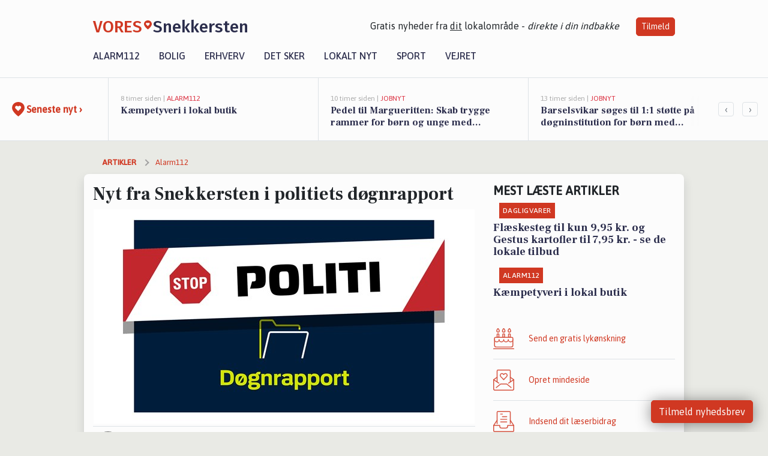

--- FILE ---
content_type: text/html; charset=utf-8
request_url: https://vores-snekkersten.dk/a/nyt-fra-snekkersten-i-politiets-doegnrapport/e04e0a5d-d205-42dd-92c6-a39d5452fd7d
body_size: 18330
content:


<!DOCTYPE html>
<html lang="da">
<head>
    <meta charset="utf-8" />
    <meta name="viewport" content="width=device-width, initial-scale=1.0" />
    <title>Nyt fra Snekkersten i politiets d&#xF8;gnrapport | VORES Snekkersten</title>
    
    <link href='https://fonts.gstatic.com' rel='preconnect' crossorigin>
<link href='https://assets.vorescdn.dk' rel='preconnect' crossorigin>
    <link rel="manifest" href="/manifest.json">
        <meta name="description" content="Butikstyveri, Frederikssund&#xA;En 61-&#xE5;rig mand fra Frederikssund blev kl. 10.40 sigtet for butikstyveri i Damasus Bazar p&#xE5;..." />


    <link rel="canonical" href="https://vores-snekkersten.dk/a/nyt-fra-snekkersten-i-politiets-doegnrapport/e04e0a5d-d205-42dd-92c6-a39d5452fd7d">


<meta property="fb:app_id" content="603210533761694" />
    <meta property="fb:pages" content="102397764693073" />
        <meta property="og:type" content="article" />
        <meta property="og:image" content="https://assets.vorescdn.dk/vores-by/6bb0b6c5-b24b-4dc0-a447-f7a81e9c05f8.jpg?width=1200&amp;height=630&amp;mode=pad&amp;bgcolor=FFFFFF&amp;scale=both" />
        <meta property="article:published_date" content="2023-01-20T01:34:11" />
        <meta property="article:author" content="S&#xF8;ren Schr&#xF8;der Rasmussen " />

    <script type="application/ld+json">
        {"@context":"https://schema.org","@type":"NewsArticle","mainEntityOfPage":{"@type":"WebPage","@id":"https://vores-snekkersten.dk/a/nyt-fra-snekkersten-i-politiets-doegnrapport/e04e0a5d-d205-42dd-92c6-a39d5452fd7d"},"headline":"Nyt fra Snekkersten i politiets døgnrapport","image":["https://assets.vorescdn.dk/vores-by/6bb0b6c5-b24b-4dc0-a447-f7a81e9c05f8.jpg"],"datePublished":"2023-01-20T01:34:11","dateModified":null,"author":{"@type":"Person","name":"Søren Schrøder Rasmussen "},"publisher":{"@type":"Organization","name":"VORES Snekkersten","logo":{"@type":"ImageObject","url":"https://vores-snekkersten.dk/img/logo/site_square.png"}}}
    </script>



    <meta name="facebook-domain-verification" content="mw7rga1n3a83xc383q9nmksr8at8rv" />

    
<link rel="icon" type="image/png" href="/img/icons/icon-152x152.png" />
<link rel="apple-touch-icon" type="image/png" href="/favicon.png" />

<link rel="preload" as="style" href="https://fonts.googleapis.com/css?family=Frank&#x2B;Ruhl&#x2B;Libre:400,700|Asap:400,500|Fira&#x2B;Sans:500|Merriweather:400&amp;display=swap">
<link href="https://fonts.googleapis.com/css?family=Frank&#x2B;Ruhl&#x2B;Libre:400,700|Asap:400,500|Fira&#x2B;Sans:500|Merriweather:400&amp;display=swap" rel="stylesheet" />

<link rel="preload" as="style" href="/dist/main.css?v=4lVlcf_nVVhS9k3-PzDma9gPCqVzZa-xwe6Z3nUGu-A">
<link rel="stylesheet" href="/dist/main.css?v=4lVlcf_nVVhS9k3-PzDma9gPCqVzZa-xwe6Z3nUGu-A" />
        <script type="text/javascript">
        window.dataLayer = window.dataLayer || [];
        window.dataLayer.push({
            dlv_page_type: "artikel_vip",
            dlv_category: "Alarm112",
            dlv_source: "Nordsj\u00E6llands Politi"
        });
    </script>

    
    
<script>
var voresConfiguration = {"modules":["floating-subscribe"],"site":{"name":"Snekkersten","siteName":"VORES Snekkersten","hostname":"vores-snekkersten.dk","facebookPageId":102397764693073,"instagramHandle":""},"bannerPlaceholder":{"salesEmail":"salg@voresdigital.dk?subject=Henvendelse fra VORES Snekkersten","logo":"https://assets.vorescdn.dk/remote/vores-snekkersten.dk/img/logo/site.png?width=250"},"facebookAppId":"603210533761694","googleSignInClientId":"643495767278-bqenl96m5li36d9c3e1a1ujch1giorgn.apps.googleusercontent.com","products":{"groceryPlusProductId":"832729fc-0197-4a09-a829-2ad24ec33c74"},"csrf":"CfDJ8FuIb0WNFg9DhYJimJMeEWgLIrJNDlIsLuPdO4WTvWiGmNp2ef8zD4UP2BrD07wvNrDjfpAjPj7_LOGRFvurZn-p_b5JqcSXEGgjDOGp3e5y1v1YyXU-99hj7P_PmCjDpVcrzEmDiXVSxWDX2ld22cs","gtmId":"GTM-PMFG7C7"}
</script>

<script src="/dist/essentials-bundle.js?v=hjEg4_jAEA1nYcyRynaMY4wTMfjlzT6aiRLaBhOhzEo" defer></script>
    
<script type="text/javascript">
var utag_data = {
}
</script>
<!-- Loading script asynchronously -->
<script type="text/javascript">
    (function(a,b,c,d){
    a='//tags.tiqcdn.com/utag/jysk-fynske-medier/partners/prod/utag.js';
    b=document;c='script';d=b.createElement(c);d.src=a;d.type='text/java'+c;d.async=true;
    a=b.getElementsByTagName(c)[0];a.parentNode.insertBefore(d,a);
    })();
</script>


<script async='async' src='//macro.adnami.io/macro/hosts/adsm.macro.voresdigital.dk.js'></script>


<script src="//zrzzqdBnFEBxKXGb4.ay.delivery/manager/zrzzqdBnFEBxKXGb4" type="text/javascript" referrerpolicy="no-referrer-when-downgrade"></script>


<script>window.googletag = window.googletag || {cmd: []};</script>
<script>
    googletag.cmd.push(function(){
        googletag.pubads().setTargeting('vd_page', "vores-snekkersten.dk");
googletag.pubads().setTargeting('vd_category', "alarm112");googletag.pubads().setTargeting('vd_type', "artikel_vip");    });
</script>
</head>
<body>
    

<div class="d-flex flex-column">
    

<header class="" id="header">
    <nav class="navbar navbar-expand-md navbar-light sticky ">
        <div class="container">
            <div class="d-flex flex-wrap align-items-center w-100 justify-content-between">
                    <a class="logo" href="/">
        <span>VORES</span><div class="logo-icon"><img alt="" src="/img/logo/homeheart.svg" aria-hidden="true" /></div><span>Snekkersten</span>
                    </a>
                    <burger-menu></burger-menu>
                    <div class="d-none d-lg-block">
                        <span>Gratis nyheder fra <u>dit</u> lokalområde - <i>direkte i din indbakke</i></span>
                        <button onclick="vmh.showSubscribeModal('Header')" class="ml-4 btn btn-sm btn-primary">Tilmeld</button>
                    </div>
            </div>
                <div class="d-flex flex-wrap align-items-center">
                    
                    <div class="collapse navbar-collapse text-right text-md-center" id="navbarMenu">
                        <ul class="navbar-nav mr-auto mt-2 mt-lg-0">

                            <li class="nav-item">
                                <a class="nav-link" href="/alarm112">
                                    Alarm112
                                </a>
                            </li>
                            <li class="nav-item">
                                <a class="nav-link" href="/bolig">
                                    Bolig
                                </a>
                            </li>
                            <li class="nav-item" site="Site">
                                <a class="nav-link" href="/erhverv">
                                    Erhverv
                                </a>
                            </li>
                            <li class="nav-item">
                                <a class="nav-link" href="/detsker">
                                    Det sker
                                </a>
                            </li>
                            <li class="nav-item">
                                <a class="nav-link" href="/lokaltnyt">
                                    Lokalt nyt
                                </a>
                            </li>
                            <li class="nav-item">
                                <a class="nav-link" href="/sport">
                                    Sport
                                </a>
                            </li>
                            <li class="nav-item align-middle">
                                
                            </li>
                            <li class="nav-item align-middle">
                                <a class="nav-link align-items-center" href="/vejret">
                                    Vejret
                                </a>
                            </li>
                        </ul>
                    </div>
                </div>
        </div>
    </nav>
</header>
    <div class="d-flex flex-column flex-grow-1">
        <div class="flex-grow-1">
                
<div class="news-bar">
    <!-- Label section -->
    <div class="news-bar-label">
        <a class="article-icon" href="/artikler">
            <b class="news-title">Seneste nyt &rsaquo;</b>
        </a>
    </div>

    <!-- News slider section -->
    <div class="news-slider">
            <a class="article-link" href="/artikler?contentId=485f51b0-4e22-4d7b-bc81-26c3e1a94eba" ga-track-kpi="" data-action="click_article" data-itemid="485f51b0-4e22-4d7b-bc81-26c3e1a94eba" data-itemtype="Content" data-itemcategory="Alarm112" data-placement="1" data-container="news_bar_preview">
                <div class="news-bar-item" ga-track-impression="" data-itemid="485f51b0-4e22-4d7b-bc81-26c3e1a94eba" data-itemtype="Content" data-itemcategory="Alarm112" data-placement="1" data-container="news_bar_preview">
                    <div class="timeago">8 timer siden | </div>
                    <div class="category">Alarm112</div>
                    <b class="news-title">K&#xE6;mpetyveri i lokal butik </b>
                </div>
            </a>
            <a class="article-link" href="/artikler?contentId=7055c3ea-cbc7-4188-8d01-0a04010f6c4e" ga-track-kpi="" data-action="click_article" data-itemid="7055c3ea-cbc7-4188-8d01-0a04010f6c4e" data-itemtype="Content" data-itemcategory="Jobnyt" data-placement="2" data-container="news_bar_preview">
                <div class="news-bar-item" ga-track-impression="" data-itemid="7055c3ea-cbc7-4188-8d01-0a04010f6c4e" data-itemtype="Content" data-itemcategory="Jobnyt" data-placement="2" data-container="news_bar_preview">
                    <div class="timeago">10 timer siden | </div>
                    <div class="category">Jobnyt</div>
                    <b class="news-title">Pedel til Margueritten: Skab trygge rammer for b&#xF8;rn og unge med udviklingshandicap i Snekkersten</b>
                </div>
            </a>
            <a class="article-link" href="/artikler?contentId=f972f502-af80-44e0-9350-c8d319e77a6f" ga-track-kpi="" data-action="click_article" data-itemid="f972f502-af80-44e0-9350-c8d319e77a6f" data-itemtype="Content" data-itemcategory="Jobnyt" data-placement="3" data-container="news_bar_preview">
                <div class="news-bar-item" ga-track-impression="" data-itemid="f972f502-af80-44e0-9350-c8d319e77a6f" data-itemtype="Content" data-itemcategory="Jobnyt" data-placement="3" data-container="news_bar_preview">
                    <div class="timeago">13 timer siden | </div>
                    <div class="category">Jobnyt</div>
                    <b class="news-title">Barselsvikar s&#xF8;ges til 1:1 st&#xF8;tte p&#xE5; d&#xF8;gninstitution for b&#xF8;rn med udviklingshandicap i Snekkersten </b>
                </div>
            </a>
            <a class="article-link" href="/artikler?contentId=c08c2e42-d8ad-414e-9110-9126452ea290" ga-track-kpi="" data-action="click_article" data-itemid="c08c2e42-d8ad-414e-9110-9126452ea290" data-itemtype="Content" data-itemcategory="Dagligvarer" data-placement="4" data-container="news_bar_preview">
                <div class="news-bar-item" ga-track-impression="" data-itemid="c08c2e42-d8ad-414e-9110-9126452ea290" data-itemtype="Content" data-itemcategory="Dagligvarer" data-placement="4" data-container="news_bar_preview">
                    <div class="timeago">07-12-2025 16:01 | </div>
                    <div class="category">Dagligvarer</div>
                    <b class="news-title">Fl&#xE6;skesteg til kun 9,95 kr. og Gestus kartofler til 7,95 kr. - se de lokale tilbud</b>
                </div>
            </a>
            <a class="article-link" href="/artikler?contentId=dd7b9dd5-5f81-4d39-bfda-f35b9bc9f6d0" ga-track-kpi="" data-action="click_article" data-itemid="dd7b9dd5-5f81-4d39-bfda-f35b9bc9f6d0" data-itemtype="Content" data-itemcategory="Boligmarked" data-placement="5" data-container="news_bar_preview">
                <div class="news-bar-item" ga-track-impression="" data-itemid="dd7b9dd5-5f81-4d39-bfda-f35b9bc9f6d0" data-itemtype="Content" data-itemcategory="Boligmarked" data-placement="5" data-container="news_bar_preview">
                    <div class="timeago">07-12-2025 15:01 | </div>
                    <div class="category">Boligmarked</div>
                    <b class="news-title">Roret 173 i Snekkersten er solgt for 4.995.000 - se k&#xF8;beren og 3 andre solgte boliger</b>
                </div>
            </a>
            <a class="article-link" href="/artikler?contentId=2f299a31-d3fe-44c4-87e0-4929de6da3d4" ga-track-kpi="" data-action="click_article" data-itemid="2f299a31-d3fe-44c4-87e0-4929de6da3d4" data-itemtype="Content" data-itemcategory="Biler" data-placement="6" data-container="news_bar_preview">
                <div class="news-bar-item" ga-track-impression="" data-itemid="2f299a31-d3fe-44c4-87e0-4929de6da3d4" data-itemtype="Content" data-itemcategory="Biler" data-placement="6" data-container="news_bar_preview">
                    <div class="timeago">07-12-2025 12:45 | </div>
                    <div class="category">Biler</div>
                    <b class="news-title">Biler netop sat til salg i Snekkersten</b>
                </div>
            </a>
            <a class="article-link" href="/artikler?contentId=76117d0d-56c6-4788-be37-8a998ace77c7" ga-track-kpi="" data-action="click_article" data-itemid="76117d0d-56c6-4788-be37-8a998ace77c7" data-itemtype="Content" data-itemcategory="Boligmarked" data-placement="7" data-container="news_bar_preview">
                <div class="news-bar-item" ga-track-impression="" data-itemid="76117d0d-56c6-4788-be37-8a998ace77c7" data-itemtype="Content" data-itemcategory="Boligmarked" data-placement="7" data-container="news_bar_preview">
                    <div class="timeago">07-12-2025 11:39 | </div>
                    <div class="category">Boligmarked</div>
                    <b class="news-title">Parallelvej 20A er til salg for kun 2.695.000 kr.: Se de billigste boliger til salg i Snekkersten her</b>
                </div>
            </a>
            <a class="article-link" href="/artikler?contentId=42072ea4-1026-4f17-805e-c5f11616b587" ga-track-kpi="" data-action="click_article" data-itemid="42072ea4-1026-4f17-805e-c5f11616b587" data-itemtype="Content" data-itemcategory="Boligmarked" data-placement="8" data-container="news_bar_preview">
                <div class="news-bar-item" ga-track-impression="" data-itemid="42072ea4-1026-4f17-805e-c5f11616b587" data-itemtype="Content" data-itemcategory="Boligmarked" data-placement="8" data-container="news_bar_preview">
                    <div class="timeago">03-12-2025 13:10 | </div>
                    <div class="category">Boligmarked</div>
                    <b class="news-title">Luksus til salg: Strandvejen 178 til 8.950.000 kr &#x2013; Se Snekkerstens dyreste boliger her</b>
                </div>
            </a>
            <a class="article-link" href="/artikler?contentId=7336d579-b3f6-4e42-a85b-7920775190a0" ga-track-kpi="" data-action="click_article" data-itemid="7336d579-b3f6-4e42-a85b-7920775190a0" data-itemtype="Content" data-itemcategory="Boligmarked" data-placement="9" data-container="news_bar_preview">
                <div class="news-bar-item" ga-track-impression="" data-itemid="7336d579-b3f6-4e42-a85b-7920775190a0" data-itemtype="Content" data-itemcategory="Boligmarked" data-placement="9" data-container="news_bar_preview">
                    <div class="timeago">26-11-2025 13:17 | </div>
                    <div class="category">Boligmarked</div>
                    <b class="news-title">Top 6 over dyreste boliger til salg i Snekkersten. Priser op til 16.500.000 kr</b>
                </div>
            </a>
            <a class="article-link" href="/artikler?contentId=a016fd39-1783-4b93-825e-395fd1985af2" ga-track-kpi="" data-action="click_article" data-itemid="a016fd39-1783-4b93-825e-395fd1985af2" data-itemtype="Content" data-itemcategory="Alarm112" data-placement="10" data-container="news_bar_preview">
                <div class="news-bar-item" ga-track-impression="" data-itemid="a016fd39-1783-4b93-825e-395fd1985af2" data-itemtype="Content" data-itemcategory="Alarm112" data-placement="10" data-container="news_bar_preview">
                    <div class="timeago">25-11-2025 13:00 | </div>
                    <div class="category">Alarm112</div>
                    <b class="news-title">Skurbrand i Snekkersten hurtigt under kontrol</b>
                </div>
            </a>
    </div>

        <!-- Navigation section -->
        <div class="news-bar-navigation">
            <button class="btn btn-outline-secondary" onclick="scrollNewsBar(-350)">&lsaquo;</button>
            <button class="btn btn-outline-secondary" onclick="scrollNewsBar(350)">&rsaquo;</button>
        </div>
</div>
            <div class="container pt-0">
                

<div class="vip-page my-3">
    <div class="row">
        <div class="container">
                <div class="row">
                    <div class="col-12 col-sm-4">
                        <div class="d-flex justify-content-center">
        <div class="b4nn3r lazy w300_h160"
             data-size="w300_h160"
             data-placement=""
             data-allowplaceholder="False"
             data-onlyshowbannersfrombusinesseswithproductid="">
        </div>

</div>
                    </div>
                        <div class="col-12 col-sm-4">
                            <div class="d-flex justify-content-center">
        <div class="b4nn3r lazy w300_h160"
             data-size="w300_h160"
             data-placement=""
             data-allowplaceholder="False"
             data-onlyshowbannersfrombusinesseswithproductid="">
        </div>

</div>
                        </div>
                        <div class="col-12 col-sm-4">
                            <div class="d-flex justify-content-center">
        <div class="b4nn3r lazy w300_h160"
             data-size="w300_h160"
             data-placement=""
             data-allowplaceholder="False"
             data-onlyshowbannersfrombusinesseswithproductid="">
        </div>

</div>
                        </div>
                </div>

                
    <div class="row breadcrumbs py-2">
        <div class="col">
            <ol itemscope itemtype="http://schema.org/BreadcrumbList" class="list-unstyled my-0 col d-flex">
                <li itemprop="itemListElement" itemscope itemtype="http://schema.org/ListItem">
                    <a href="/artikler" itemid="/artikler" class="section" itemscope itemtype="http://schema.org/Thing" itemprop="item">
                        <span itemprop="name">Artikler</span>
                    </a>
                    <meta itemprop="position" content="1" />
                </li>
                    <li class="" itemprop="itemListElement" itemscope itemtype="http://schema.org/ListItem">
                            <a href="/artikler/alarm112" itemid="/artikler/alarm112" itemscope itemtype="http://schema.org/Thing" itemprop="item">
                                <span itemprop="name">Alarm112</span>
                            </a>
                        <meta itemprop="position" content="2" />
                    </li>
                    <li class="sr-only" itemprop="itemListElement" itemscope itemtype="http://schema.org/ListItem">
                            <span itemid="/a/nyt-fra-snekkersten-i-politiets-doegnrapport/e04e0a5d-d205-42dd-92c6-a39d5452fd7d" itemscope itemtype="http://schema.org/Thing" itemprop="item">
                                <span itemprop="name">Nyt fra Snekkersten i politiets d&#xF8;gnrapport</span>
                            </span>
                        <meta itemprop="position" content="3" />
                    </li>
            </ol>
        </div>
    </div>

        </div>
    </div>


    <div class="row">
        <div class="container bg-white shadow pb-4 default-container-padding">
            <div class="row mt-3">
                <div class="col-12 col-lg-8">
                    <article id="e04e0a5d-d205-42dd-92c6-a39d5452fd7d" class="doegnrapportarticle desktop" data-id="e04e0a5d-d205-42dd-92c6-a39d5452fd7d"
         data-category="Alarm112" data-assets='[{"id":"6bb0b6c5-b24b-4dc0-a447-f7a81e9c05f8","width":3000,"height":2000}]'>
    <h1>
        Nyt fra Snekkersten i politiets d&#xF8;gnrapport
    </h1>


            <div class="cover-img-container">
                <img class="cover-img" src="https://assets.vorescdn.dk/vores-by/6bb0b6c5-b24b-4dc0-a447-f7a81e9c05f8.jpg?width=635&amp;height=357&amp;mode=pad&amp;bgcolor=FFFFFF&amp;scale=both" srcset="https://assets.vorescdn.dk/vores-by/6bb0b6c5-b24b-4dc0-a447-f7a81e9c05f8.jpg?width=1270&amp;height=714&amp;mode=pad&amp;bgcolor=FFFFFF&amp;scale=both 2x, https://assets.vorescdn.dk/vores-by/6bb0b6c5-b24b-4dc0-a447-f7a81e9c05f8.jpg?width=635&amp;height=357&amp;mode=pad&amp;bgcolor=FFFFFF&amp;scale=both 1x" data-assetid="6bb0b6c5-b24b-4dc0-a447-f7a81e9c05f8" />
               
            </div>
    <div class="col-12 d-flex editor py-2 mt-1 mb-1 border-bottom border-top pl-0 align-items-center">
            <img alt="Profilbillede" class="mr-3 flex-shrink-0 rounded-circle" width="50" height="50" data-src="https://assets.vorescdn.dk/vores-by/8514502d-ff0e-45bd-ad61-27942d146e0a.jpg?width=50&amp;height=50&amp;mode=crop" data-srcset="https://assets.vorescdn.dk/vores-by/8514502d-ff0e-45bd-ad61-27942d146e0a.jpg?width=100&amp;height=100&amp;mode=crop 2x, https://assets.vorescdn.dk/vores-by/8514502d-ff0e-45bd-ad61-27942d146e0a.jpg?width=50&amp;height=50&amp;mode=crop 1x" data-assetid="8514502d-ff0e-45bd-ad61-27942d146e0a" />
            <div class="d-flex flex-column justify-content-center">
                <span class="article-author">S&#xF8;ren Schr&#xF8;der Rasmussen </span>
            </div>
            <div class="d-flex flex-wrap justify-content-end align-items-center" style="margin-left: auto;">

                
<a class="btn btn-sm btn-primary d-flex align-items-center justify-content-center" id="shareLinkBtn" style="white-space: nowrap" title="Del på Facebook" onclick="vmh.shareLink('https%3A%2F%2Fvores-snekkersten.dk%2Fa%2Fnyt-fra-snekkersten-i-politiets-doegnrapport%2Fe04e0a5d-d205-42dd-92c6-a39d5452fd7d')">
	Del artikel <img alt="Del på facebook" class="ml-2" style="height: 18px;width: 18px;" src="/img/icons/icon-share-white.svg" />
</a>


            </div>
    </div>
    <div class="d-flex flex-wrap justify-content-between">
            <div>
                <img src="/img/icons/clock-icon.svg" alt="dato" style="height: 11px; width: 11px" />
                <time itemprop="dateCreated datePublished"
                      datetime="2023-01-20T00:34:11Z"
                      class="text-muted">
                    Fredag d. 20. jan. 2023 - kl. 01:34
                </time>
            </div>
    </div>
    <br />

    <div class="article-content">
        
        
<div>
    <p>Snekkersten er i nat nævnt i døgnrapporten fra Nordsj&#xE6;llands Politi. Her er døgnrapporten i sin fulde længde:</p>
    
				<h3>Butikstyveri, Frederikssund</h3>
<p>En 61-årig mand fra Frederikssund blev kl. 10.40 sigtet for butikstyveri i Damasus Bazar på Jernbanegade i Frederikssund.</p>
<p>&nbsp;</p>
<h3>Færdselsuheld, Hillerød</h3>
<p>En 30-årig kvinde fra Hillerød kørte kl. 12.48 i nordgående retning ad Tulstrupvej og foretog et venstresving i krydset med Frederiksværksgade, hvorved hun stødte ind i en anden bil, der kørte i sydgående retning. Ingen melding om personskade. Meget oliespild på vejen hvorfor Brand bliver tilkaldes for at foretage oprydningsarbejde. Kl. 13.37 er krydset åbnet igen.</p>
<p>&nbsp;</p>
<h3>Butikstyveri, Stenløse</h3>
<p>En 58-årig mand fra Stenløse blev kl. 13.47 sigtet for butikstyveri i Kvickly på Centertorvet i Stenløse.</p>
<p>&nbsp;</p>
<h3>Kørte bil uden førerret, Nivå</h3>
<p>En 28-årig mand fra Helsingborg blev kl . 15.17 sigtet for at køre bil uden gyldig førerret på Nivåvej i Nivå.</p>
<p>&nbsp;</p>
<h3>Færdselsuheld, Ølstykke</h3>
<p>En 24-årig mand fra Værløse kørte ad Frederikssundsvej i østgående retning, hvor han kl. 15.35 kører frem for rødt lys og ind i en 19-årig kvinde fra Ølstykke, som er i gang med at dreje fra Frederikssundsvej til Ring Syd, hvorved den 24-årige mand påkører den 19-årige kvinde frontalt med materielskade til følge. Begge personer bragt til hospitalet til undersøgelse.&nbsp;</p>
<p>&nbsp;</p>
<h3>Blufærdighedskrænkelse, <span class="highlight">Snekkersten</span></h3>
<p>En 17-årig mand fra <span class="highlight">Snekkersten</span> er kl. 15.50 sigtet for at gå og onanere på gaden på Stævnen i <span class="highlight">Snekkersten</span>, i mens han kiggede ind på husene.</p>
<p>&nbsp;</p>
<h3>Kørte bil uden førerret, Frederikssund</h3>
<p>En 56-årig mand fra Jægerspris blev kl. 16.40 sigtet for at køre varebil på J.F.Willumsens Vej i Frederikssund uden at have kørekort.</p>
<p>&nbsp;</p>
<h3>Taget med joint, Hillerød</h3>
<p>En ung mand på 18 år fra Gørløse og en mand på 20 år fra Skævinge blev kl. 16.40 sigtet for at ryge joints på Hostrupsvej i Hillerød.</p>
<p>&nbsp;</p>
<h3>Butikstyveri, Gentofte</h3>
<p>Kl. 16.56 blev der anmeldt butikstyveri af smykker fra guldsmedebutikken Rosgaard Collection på Gentoftegade i Gentofte.&nbsp;</p>
<p>&nbsp;</p>
<h3>Spirituskørsel, Skævinge</h3>
<p>En 32-årig mand fra København blev kl. 17.04 sigtet for spirituskørsel på Hovedgaden i Skævinge. Bragt til nærmeste hospital for udtagning af blodprøve.&nbsp;</p>
<p>&nbsp;</p>
<h3>Salg af narkotika, Hillerød</h3>
<p>En 27-årig mand fra Hillerød blev kl. 18.05 sigtet på Københavnsvej i Hillerød for at være i besiddelse af en større mængde kokain og hash.</p>
<div>&nbsp;</div>
<h3>Var i besiddelse af hash, Kgs. Lyngby</h3>
<p>To 49-årige mænd, begge fra Kgs. Lyngby, blev onsdag klokken 20.29 truffet på Toftebæksvej. De to blev hver fundet i besiddelse af en mindre mængde hash, hvilket de blev sigtet for.</p>
<p>&nbsp;</p>
<h3>Sigtet for spirituskørsel, Gentofte</h3>
<p>Klokken 20.25 onsdag aften blev en 27-årig mand fra Slangerup standset, da han kom kørende ad Lagergårdsvej. Her blev han sigtet for spirituskørsel og taget med på hospitalet, hvor der blev udtaget en blodprøve fra ham. Den skal nu analyseres nærmere for at fastlægge mandens nøjagtige promille til brug for den videre behandling af sagen.</p>
<p>&nbsp;</p>
<h3>Sigtet for tyveri, Frederikssund</h3>
<p>En 49-årig mand fra København blev klokken 21.15 sigtet for tyveri, efter han havde stjålet en plantekasse fra udstillingen ved Silvan på Askelundsvej.</p>
<p>&nbsp;</p>
<h3>Mand sparkede til bil, Egedal</h3>
<p>En mand sparkede klokken 21.30 i arrigskab over ikke at kunne få en cigaret fra en 21-årige kvinde fra Ølstykke til kvindens bil. Episoden skete ved Dronning Dagmars Vej. En patrulje blev sendt til stedet, da manden fortsat opførte sig aggressivt, men manden var forsvundet fra området.</p>
<p>&nbsp;</p>
<h3>Mulig eksplosion i bil, Kgs. Lyngby</h3>
<p>Torsdag morgen har der været en mulig eksplosion i en bil på Gammel Bagsværdvej i Kgs. Lyngby. Hændelsen blev anmeldt kl. 06.16, hvorefter Politiet rykkede ud til stedet.&nbsp; Nærmere efterforskning pågår, hvorfor der stadig er afspærringer i området. Det vurderes, at det er sikkert at færdes i området. </p>
			
</div>

    </div>
    
            <div class="d-flex flex-wrap justify-content-between">
                <small class="text-muted">Denne artikel er skrevet af S&#xF8;ren Schr&#xF8;der Rasmussen  og data er automatisk hentet fra eksterne kilder, herunder Nordsj&#xE6;llands Politi.</small>
            </div>


        <div class="d-flex flex-wrap justify-content-between">
                <small class="text-muted">Kilde: Nordsj&#xE6;llands Politi</small>
        </div>




        
    <div class="d-flex justify-content-center py-3 pb-5 w-100">
        <a class="b4nn3r w300_h160"
           aria-hidden="true"
           title="Reklame"
           href="https://www.lagersalg.com/?utm_source=vores-snekkersten.dk&amp;utm_medium=banner"
           rel="noopener nofollow"
           target="_blank"
           data-background="https://assets.vorescdn.dk/vores-by/d19e68de-c90f-4037-8a36-804ae5516b95.jpg?width=300&amp;height=160&amp;mode=crop&amp;bgcolor=FFFFFF"
           data-backgroundretina="https://assets.vorescdn.dk/vores-by/d19e68de-c90f-4037-8a36-804ae5516b95.jpg?width=600&amp;height=320&amp;mode=crop&amp;bgcolor=FFFFFF"
           data-id="bf78a2e2-da39-49f0-bca4-60b6cf03b18d"
           data-track="True"
           data-allowduplicates="False"
           data-onlyshowbannersfrombusinesseswithproductid="">
        </a>

</div>

</article>

                    <div class="row justify-content-center border-top py-3">
                        <div class="col-md-6 col-sm my-2">
                            <email-signup-widget 
    data-location="Article" 
    ></email-signup-widget>
                        </div>
                    </div>

                </div>
                <div class="col-12 col-lg-4 order-2 order-md-1">
                    
                        <div>
                                <h5 class="text-uppercase font-weight-bold pb-3">Mest læste artikler</h5>
        <div class="row pb-3 mb-3">
            <div class="col">
                

<a class="top-story article-link h-100" href="/a/flaeskesteg-til-kun-995-kr-og-gestus-kartofler-til-795-kr-se-de-lokale-tilbud/c08c2e42-d8ad-414e-9110-9126452ea290" ga-track-impression="" data-itemid="c08c2e42-d8ad-414e-9110-9126452ea290" data-itemtype="Content" data-itemcategory="Dagligvarer" data-container="medium_article_preview" ga-track-kpi="" data-action="click_article">
    <div class="top-story-header">
        <div class="img-container">
            <div class="img-bg " data-background="https://assets.vorescdn.dk/vores-by/6217a838-2ba6-418e-b3d0-c3c8dee9c944.jpg?width=300&amp;height=169&amp;mode=max&amp;bgcolor=FFFFFF&amp;quality=90&amp;c.focus=faces" data-backgroundretina="https://assets.vorescdn.dk/vores-by/6217a838-2ba6-418e-b3d0-c3c8dee9c944.jpg?width=600&amp;height=338&amp;mode=max&amp;bgcolor=FFFFFF&amp;quality=90&amp;c.focus=faces" data-assetid="6217a838-2ba6-418e-b3d0-c3c8dee9c944">
            </div>
        </div>

        <div class="categories">   
                <div class="category">Dagligvarer</div>
        </div>
        
    </div>

    <h2 class="mt-3 mb-0">Fl&#xE6;skesteg til kun 9,95 kr. og Gestus kartofler til 7,95 kr. - se de lokale tilbud</h2>
</a>
            </div>
        </div>
        <div class="row pb-3 mb-3">
            <div class="col">
                

<a class="top-story article-link h-100" href="/a/kaempetyveri-i-lokal-butik/485f51b0-4e22-4d7b-bc81-26c3e1a94eba" ga-track-impression="" data-itemid="485f51b0-4e22-4d7b-bc81-26c3e1a94eba" data-itemtype="Content" data-itemcategory="Alarm112" data-container="medium_article_preview" ga-track-kpi="" data-action="click_article">
    <div class="top-story-header">
        <div class="img-container">
            <div class="img-bg " data-background="https://assets.vorescdn.dk:443/vores-intet-foto.png?width=300&amp;height=169&amp;mode=max&amp;bgcolor=FFFFFF&amp;quality=90&amp;c.focus=faces" data-backgroundretina="https://assets.vorescdn.dk:443/vores-intet-foto.png?width=600&amp;height=338&amp;mode=max&amp;bgcolor=FFFFFF&amp;quality=90&amp;c.focus=faces">
            </div>
        </div>

        <div class="categories">   
                <div class="category">Alarm112</div>
        </div>
        
    </div>

    <h2 class="mt-3 mb-0">K&#xE6;mpetyveri i lokal butik </h2>
</a>
            </div>
        </div>

                        </div>
                    
                    <div class="w-100 border-bottom py-3">
                        <a class="d-flex align-items-center cta" href="/brugerindhold/opret-lykoenskning">
                            <img class="mr-4" alt="lykønskning" src="/img/icons/icon-lykkeoenskning.svg" />
                            <span class="flex-grow-1">
                                Send en gratis lykønskning
                            </span>
                        </a>
                    </div>
                    <div class="w-100 border-bottom py-3">
                        <a class="d-flex align-items-center cta" href="/opret-mindeside">
                            <img class="mr-4" alt="mindeord" src="/img/icons/icon-mindeord.svg" />
                            <span class="flex-grow-1">
                                Opret mindeside
                            </span>
                        </a>
                    </div>
                    <div class="w-100 py-3">
                        <a class="d-flex align-items-center cta" href="/brugerindhold/opret-nyhed">
                            <img class="mr-4" alt="læserbidrag" src="/img/icons/icon-laeserbidrag.svg" />
                            <span class="flex-grow-1">
                                Indsend dit læserbidrag
                            </span>
                        </a>
                    </div>
                    <facebook-carousel data-breakpoints='{
                  "540": {
                    "slidesPerView": 2
                  },
                  "758": {
                    "slidesPerView": 3
                  },
                  "960": {
                    "slidesPerView": 1
                  }
                }'
                    data-container="facebook_post_carousel"></facebook-carousel>
                    <div class="mb-3">
                        <div class="w-100 d-flex justify-content-center border-bottom py-4">
        <div class="b4nn3r lazy w300_h160"
             data-size="w300_h160"
             data-placement=""
             data-allowplaceholder="False"
             data-onlyshowbannersfrombusinesseswithproductid="">
        </div>

</div>
                    </div>
                </div>
                <div class="col-12 order-3 order-md-3">
                    <div class="row mt-3">
                        <div class="col-12 col-lg-8">
                            
<div class="article-stream" style="padding-right: 5px; padding-left: 5px">
    
    <div class="mb-5">
        <div class="row">
            <div class="col">
                

<a class="cover-story article-link desktop" href="/a/pedel-til-margueritten-skab-trygge-rammer-for-boern-og-unge-med-udviklingshandicap-i-snekkersten/7055c3ea-cbc7-4188-8d01-0a04010f6c4e" ga-track-impression="" data-itemid="7055c3ea-cbc7-4188-8d01-0a04010f6c4e" data-itemtype="Content" data-itemcategory="Jobnyt" data-container="big_article_preview" ga-track-kpi="" data-action="click_article">
    <div class="cover-story-header">
        <div class="img-container">
            <div class="img-bg " style="background-image: url(https://assets.vorescdn.dk/vores-by/a4147028-0481-485c-8f8d-e1bebff2f3c2.jpg?width=630&amp;height=354&amp;mode=max&amp;bgcolor=FFFFFF&amp;c.focus=faces);" data-assetid="a4147028-0481-485c-8f8d-e1bebff2f3c2">
            </div>
        </div>

        <div class="categories">
                <div class="category">Jobnyt</div>
        </div>        
    </div>

    <h2 class="h1 mt-3">Pedel til Margueritten: Skab trygge rammer for b&#xF8;rn og unge med udviklingshandicap i Snekkersten</h2>
</a>
            </div>
        </div>
    </div>


    
    <div class="mb-5">
        <div class="row ">
            <div class="col-6" style="padding-right: 10px">
                

<a class="top-story article-link h-100" href="/a/barselsvikar-soeges-til-11-stoette-paa-doegninstitution-for-boern-med-udviklingshandicap-i-snekkersten/f972f502-af80-44e0-9350-c8d319e77a6f" ga-track-impression="" data-itemid="f972f502-af80-44e0-9350-c8d319e77a6f" data-itemtype="Content" data-itemcategory="Jobnyt" data-container="medium_article_preview" ga-track-kpi="" data-action="click_article">
    <div class="top-story-header">
        <div class="img-container">
            <div class="img-bg " data-background="https://assets.vorescdn.dk/vores-by/1937b80c-4742-4bc6-8922-1fd5eeb4379b.jpg?width=300&amp;height=169&amp;mode=max&amp;bgcolor=FFFFFF&amp;quality=90&amp;c.focus=faces" data-backgroundretina="https://assets.vorescdn.dk/vores-by/1937b80c-4742-4bc6-8922-1fd5eeb4379b.jpg?width=600&amp;height=338&amp;mode=max&amp;bgcolor=FFFFFF&amp;quality=90&amp;c.focus=faces" data-assetid="1937b80c-4742-4bc6-8922-1fd5eeb4379b">
            </div>
        </div>

        <div class="categories">   
                <div class="category">Jobnyt</div>
        </div>
        
    </div>

    <h2 class="mt-3 mb-0">Barselsvikar s&#xF8;ges til 1:1 st&#xF8;tte p&#xE5; d&#xF8;gninstitution for b&#xF8;rn med udviklingshandicap i Snekkersten </h2>
</a>
            </div>
            <div class="col-6" style="padding-left: 10px">
                

<a class="top-story article-link h-100" href="/a/flaeskesteg-til-kun-995-kr-og-gestus-kartofler-til-795-kr-se-de-lokale-tilbud/c08c2e42-d8ad-414e-9110-9126452ea290" ga-track-impression="" data-itemid="c08c2e42-d8ad-414e-9110-9126452ea290" data-itemtype="Content" data-itemcategory="Dagligvarer" data-container="medium_article_preview" ga-track-kpi="" data-action="click_article">
    <div class="top-story-header">
        <div class="img-container">
            <div class="img-bg " data-background="https://assets.vorescdn.dk/vores-by/6217a838-2ba6-418e-b3d0-c3c8dee9c944.jpg?width=300&amp;height=169&amp;mode=max&amp;bgcolor=FFFFFF&amp;quality=90&amp;c.focus=faces" data-backgroundretina="https://assets.vorescdn.dk/vores-by/6217a838-2ba6-418e-b3d0-c3c8dee9c944.jpg?width=600&amp;height=338&amp;mode=max&amp;bgcolor=FFFFFF&amp;quality=90&amp;c.focus=faces" data-assetid="6217a838-2ba6-418e-b3d0-c3c8dee9c944">
            </div>
        </div>

        <div class="categories">   
                <div class="category">Dagligvarer</div>
        </div>
        
    </div>

    <h2 class="mt-3 mb-0">Fl&#xE6;skesteg til kun 9,95 kr. og Gestus kartofler til 7,95 kr. - se de lokale tilbud</h2>
</a>
            </div>
        </div>
    </div>


    
    <div class="mb-5">
        <div class="row ">
            <div class="col-6" style="padding-right: 10px">
                

<a class="top-story article-link h-100" href="/a/roret-173-i-snekkersten-er-solgt-for-4995000-se-koeberen-og-3-andre-solgte-boliger/dd7b9dd5-5f81-4d39-bfda-f35b9bc9f6d0" ga-track-impression="" data-itemid="dd7b9dd5-5f81-4d39-bfda-f35b9bc9f6d0" data-itemtype="Content" data-itemcategory="Boligmarked" data-container="medium_article_preview" ga-track-kpi="" data-action="click_article">
    <div class="top-story-header">
        <div class="img-container">
            <div class="img-bg " data-background="https://assets.vorescdn.dk/vores-by/25d771ae-4f19-41a1-a4ef-5b2c7664cb08.jpg?width=300&amp;height=169&amp;mode=max&amp;bgcolor=FFFFFF&amp;quality=90&amp;c.focus=faces" data-backgroundretina="https://assets.vorescdn.dk/vores-by/25d771ae-4f19-41a1-a4ef-5b2c7664cb08.jpg?width=600&amp;height=338&amp;mode=max&amp;bgcolor=FFFFFF&amp;quality=90&amp;c.focus=faces" data-assetid="25d771ae-4f19-41a1-a4ef-5b2c7664cb08">
            </div>
        </div>

        <div class="categories">   
                <div class="category">Boligmarked</div>
        </div>
        
    </div>

    <h2 class="mt-3 mb-0">Roret 173 i Snekkersten er solgt for 4.995.000 - se k&#xF8;beren og 3 andre solgte boliger</h2>
</a>
            </div>
            <div class="col-6" style="padding-left: 10px">
                

<a class="top-story article-link h-100" href="/a/biler-netop-sat-til-salg-i-snekkersten/2f299a31-d3fe-44c4-87e0-4929de6da3d4" ga-track-impression="" data-itemid="2f299a31-d3fe-44c4-87e0-4929de6da3d4" data-itemtype="Content" data-itemcategory="Biler" data-container="medium_article_preview" ga-track-kpi="" data-action="click_article">
    <div class="top-story-header">
        <div class="img-container">
            <div class="img-bg " data-background="https://assets.vorescdn.dk/vores-by/02faa549-96e4-4b1f-9d83-22cca859469e.jpg?width=300&amp;height=169&amp;mode=max&amp;bgcolor=FFFFFF&amp;quality=90&amp;c.focus=faces" data-backgroundretina="https://assets.vorescdn.dk/vores-by/02faa549-96e4-4b1f-9d83-22cca859469e.jpg?width=600&amp;height=338&amp;mode=max&amp;bgcolor=FFFFFF&amp;quality=90&amp;c.focus=faces" data-assetid="02faa549-96e4-4b1f-9d83-22cca859469e">
            </div>
        </div>

        <div class="categories">   
                <div class="category">Biler</div>
        </div>
        
    </div>

    <h2 class="mt-3 mb-0">Biler netop sat til salg i Snekkersten</h2>
</a>
            </div>
        </div>
    </div>

    
    <div class="mb-5">
        <div class="row ">
            <div class="col-6" style="padding-right: 10px">
                

<a class="top-story article-link h-100" href="/a/parallelvej-20a-er-til-salg-for-kun-2695000-kr-se-de-billigste-boliger-til-salg-i-snekkersten-her/76117d0d-56c6-4788-be37-8a998ace77c7" ga-track-impression="" data-itemid="76117d0d-56c6-4788-be37-8a998ace77c7" data-itemtype="Content" data-itemcategory="Boligmarked" data-container="medium_article_preview" ga-track-kpi="" data-action="click_article">
    <div class="top-story-header">
        <div class="img-container">
            <div class="img-bg " data-background="https://assets.vorescdn.dk/vores-by/18753e89-6f3f-40d1-8e1a-232a8f96e059.jpg?width=300&amp;height=169&amp;mode=max&amp;bgcolor=FFFFFF&amp;quality=90&amp;c.focus=faces" data-backgroundretina="https://assets.vorescdn.dk/vores-by/18753e89-6f3f-40d1-8e1a-232a8f96e059.jpg?width=600&amp;height=338&amp;mode=max&amp;bgcolor=FFFFFF&amp;quality=90&amp;c.focus=faces" data-assetid="18753e89-6f3f-40d1-8e1a-232a8f96e059">
            </div>
        </div>

        <div class="categories">   
                <div class="category">Boligmarked</div>
        </div>
        
    </div>

    <h2 class="mt-3 mb-0">Parallelvej 20A er til salg for kun 2.695.000 kr.: Se de billigste boliger til salg i Snekkersten her</h2>
</a>
            </div>
            <div class="col-6" style="padding-left: 10px">
                

<a class="top-story article-link h-100" href="/a/luksus-til-salg-strandvejen-178-til-8950000-kr-se-snekkerstens-dyreste-boliger-her/42072ea4-1026-4f17-805e-c5f11616b587" ga-track-impression="" data-itemid="42072ea4-1026-4f17-805e-c5f11616b587" data-itemtype="Content" data-itemcategory="Boligmarked" data-container="medium_article_preview" ga-track-kpi="" data-action="click_article">
    <div class="top-story-header">
        <div class="img-container">
            <div class="img-bg " data-background="https://assets.vorescdn.dk/vores-by/05e723be-aba6-42a0-8cb4-26c5d79fc2e4.jpg?width=300&amp;height=169&amp;mode=max&amp;bgcolor=FFFFFF&amp;quality=90&amp;c.focus=faces" data-backgroundretina="https://assets.vorescdn.dk/vores-by/05e723be-aba6-42a0-8cb4-26c5d79fc2e4.jpg?width=600&amp;height=338&amp;mode=max&amp;bgcolor=FFFFFF&amp;quality=90&amp;c.focus=faces" data-assetid="05e723be-aba6-42a0-8cb4-26c5d79fc2e4">
            </div>
        </div>

        <div class="categories">   
                <div class="category">Boligmarked</div>
        </div>
        
    </div>

    <h2 class="mt-3 mb-0">Luksus til salg: Strandvejen 178 til 8.950.000 kr &#x2013; Se Snekkerstens dyreste boliger her</h2>
</a>
            </div>
        </div>
    </div>



        

        <div class="row py-2 mb-5">
            <div class="col">
                
        <span class="sectionheader">Boliger til salg i Snekkersten</span>
    <div class="row d-flex flex-wrap justify-content-between rentalproperties">
                <div class="col-12 col-sm-6 mb-3 mx-0">
                    
<div class="property">
        <div ga-track-impression="" data-itemid="d989aa95-9b71-42b2-9354-007ec67e2dfe" data-itemtype="Property" data-customerid="" data-businessid="" data-placement="1" data-container="property_showcase" data-containervariant="standard">
            <a href="https://www.boliga.dk/bolig/2208296" target="_blank" rel="noopener" class="pb-4">

                <img alt="billede af boligen" data-src="https://assets.vorescdn.dk/remote/vores-randers.dk/img/content/property/bolig-billede-paa-vej.png?width=640&amp;height=320&amp;mode=crop&amp;c.focus=faces" style="max-width:100%" class="pr-1" />

                <span class="rightlabel">10.795.000 kr</span>

                    <span class="rightlowerlabel">211 m<sup>2</sup></span>

                <h6 class="pt-2" style="color:#2B2D4C;font-weight:bold">Strandvejen 226A, 2, 3070 Snekkersten</h6>
            </a>
        </div>
</div>
                </div>
                <div class="col-12 col-sm-6 mb-3 mx-0">
                    
<div class="property">
        <div ga-track-impression="" data-itemid="b0281311-0b66-42ad-8a8c-07ab9ebe458d" data-itemtype="Property" data-customerid="" data-businessid="" data-placement="2" data-container="property_showcase" data-containervariant="standard">
            <a href="https://www.boliga.dk/bolig/2231518" target="_blank" rel="noopener" class="pb-4">

                <img alt="billede af boligen" data-src="https://assets.vorescdn.dk/remote/i.boliga.org/dk/550x/2231/2231518.jpg?width=640&amp;height=320&amp;mode=crop&amp;c.focus=faces" style="max-width:100%" class="pr-1" />

                <span class="rightlabel">5.695.000 kr</span>

                    <span class="rightlowerlabel">167 m<sup>2</sup></span>

                <h6 class="pt-2" style="color:#2B2D4C;font-weight:bold">Fr Leyels Vej 3, 3070 Snekkersten</h6>
            </a>
        </div>
</div>
                </div>
                <div class="col-12 col-sm-6 mb-3 mx-0">
                    
<div class="property">
        <div ga-track-impression="" data-itemid="6d7f70f0-3235-4d78-ac18-117f215bc38f" data-itemtype="Property" data-customerid="" data-businessid="" data-placement="3" data-container="property_showcase" data-containervariant="standard">
            <a href="https://www.boliga.dk/bolig/2274083" target="_blank" rel="noopener" class="pb-4">

                <img alt="billede af boligen" data-src="https://assets.vorescdn.dk/remote/i.boliga.org/dk/550x/2274/2274083.jpg?width=640&amp;height=320&amp;mode=crop&amp;c.focus=faces" style="max-width:100%" class="pr-1" />

                <span class="rightlabel">4.875.000 kr</span>

                    <span class="rightlowerlabel">183 m<sup>2</sup></span>

                <h6 class="pt-2" style="color:#2B2D4C;font-weight:bold">Masten 46, 3070 Snekkersten</h6>
            </a>
        </div>
</div>
                </div>
                <div class="col-12 col-sm-6 mb-3 mx-0">
                    
<div class="property">
        <div ga-track-impression="" data-itemid="4f6e1da2-4e0f-4ac3-bb73-1fe6102b8f52" data-itemtype="Property" data-customerid="" data-businessid="" data-placement="4" data-container="property_showcase" data-containervariant="standard">
            <a href="https://www.boliga.dk/bolig/2242975" target="_blank" rel="noopener" class="pb-4">

                <img alt="billede af boligen" data-src="https://assets.vorescdn.dk/remote/i.boliga.org/dk/550x/2242/2242975.jpg?width=640&amp;height=320&amp;mode=crop&amp;c.focus=faces" style="max-width:100%" class="pr-1" />

                <span class="rightlabel">16.500.000 kr</span>

                    <span class="rightlowerlabel">301 m<sup>2</sup></span>

                <h6 class="pt-2" style="color:#2B2D4C;font-weight:bold">Strandvejen 102A, 3070 Snekkersten</h6>
            </a>
        </div>
</div>
                </div>

            <div class="col-12 lead-form font-sans">
                <lead-form data-csrf="CfDJ8FuIb0WNFg9DhYJimJMeEWheTN4qQsEap5TjGhxZsNrMleZ9Hps9WLDLqSr3tPfAnpFh39DQszifx4R1bvURYdqDpmzV58k5TtpPwICDWosYecUkwSU1suxePJ3J02-K4Y2pvQyXoLv7U7j82vBigR4" data-eventsection="PropertyShowcase" />
            </div>
    </div>

            </div>
        </div>


    

    

    




    

    

    


    <div class="py-3 mb-5 border-y">
        <div class="row">
                <div class="col-6" style="padding-right: 10px">
                    <div class="w-100 d-flex justify-content-center pb-0 pt-4 pt-md-0">
        <div class="b4nn3r lazy w300_h160"
             data-size="w300_h160"
             data-placement=""
             data-allowplaceholder="False"
             data-onlyshowbannersfrombusinesseswithproductid="">
        </div>

</div>
                </div>
                <div class="col-6" style="padding-left: 10px">
                    <div class="w-100 d-flex justify-content-center pb-0 pt-4 pt-md-0">
        <div class="b4nn3r lazy w300_h160"
             data-size="w300_h160"
             data-placement=""
             data-allowplaceholder="False"
             data-onlyshowbannersfrombusinesseswithproductid="">
        </div>

</div>
                </div>
        </div>
    </div>
</div>
                        </div>

                        <div class="col-12 col-lg-4">
                        </div>
                    </div>
                    
                </div>
                <div class="col-12 order-4 order-md-4">
                    <div class="border-top">
                        <h5 class="text-uppercase py-4">Flere artikler</h5>
                        
                            
<div class="row">
        <div class="col-6 col-md-4 mb-3">
            

<a class="top-story article-link h-100" href="/a/kaempetyveri-i-lokal-butik/485f51b0-4e22-4d7b-bc81-26c3e1a94eba" ga-track-impression="" data-itemid="485f51b0-4e22-4d7b-bc81-26c3e1a94eba" data-itemtype="Content" data-itemcategory="Alarm112" data-container="medium_article_preview" ga-track-kpi="" data-action="click_article">
    <div class="top-story-header">
        <div class="img-container">
            <div class="img-bg " data-background="https://assets.vorescdn.dk:443/vores-intet-foto.png?width=300&amp;height=169&amp;mode=max&amp;bgcolor=FFFFFF&amp;quality=90&amp;c.focus=faces" data-backgroundretina="https://assets.vorescdn.dk:443/vores-intet-foto.png?width=600&amp;height=338&amp;mode=max&amp;bgcolor=FFFFFF&amp;quality=90&amp;c.focus=faces">
            </div>
        </div>

        <div class="categories">   
                <div class="category">Alarm112</div>
        </div>
        
    </div>

    <h2 class="mt-3 mb-0">K&#xE6;mpetyveri i lokal butik </h2>
</a>
        </div>
        <div class="col-6 col-md-4 mb-3">
            

<a class="top-story article-link h-100" href="/a/pedel-til-margueritten-skab-trygge-rammer-for-boern-og-unge-med-udviklingshandicap-i-snekkersten/7055c3ea-cbc7-4188-8d01-0a04010f6c4e" ga-track-impression="" data-itemid="7055c3ea-cbc7-4188-8d01-0a04010f6c4e" data-itemtype="Content" data-itemcategory="Jobnyt" data-container="medium_article_preview" ga-track-kpi="" data-action="click_article">
    <div class="top-story-header">
        <div class="img-container">
            <div class="img-bg " data-background="https://assets.vorescdn.dk/vores-by/a4147028-0481-485c-8f8d-e1bebff2f3c2.jpg?width=300&amp;height=169&amp;mode=max&amp;bgcolor=FFFFFF&amp;quality=90&amp;c.focus=faces" data-backgroundretina="https://assets.vorescdn.dk/vores-by/a4147028-0481-485c-8f8d-e1bebff2f3c2.jpg?width=600&amp;height=338&amp;mode=max&amp;bgcolor=FFFFFF&amp;quality=90&amp;c.focus=faces" data-assetid="a4147028-0481-485c-8f8d-e1bebff2f3c2">
            </div>
        </div>

        <div class="categories">   
                <div class="category">Jobnyt</div>
        </div>
        
    </div>

    <h2 class="mt-3 mb-0">Pedel til Margueritten: Skab trygge rammer for b&#xF8;rn og unge med udviklingshandicap i Snekkersten</h2>
</a>
        </div>
        <div class="col-6 col-md-4 mb-3">
            

<a class="top-story article-link h-100" href="/a/roret-173-i-snekkersten-er-solgt-for-4995000-se-koeberen-og-3-andre-solgte-boliger/dd7b9dd5-5f81-4d39-bfda-f35b9bc9f6d0" ga-track-impression="" data-itemid="dd7b9dd5-5f81-4d39-bfda-f35b9bc9f6d0" data-itemtype="Content" data-itemcategory="Boligmarked" data-container="medium_article_preview" ga-track-kpi="" data-action="click_article">
    <div class="top-story-header">
        <div class="img-container">
            <div class="img-bg " data-background="https://assets.vorescdn.dk/vores-by/25d771ae-4f19-41a1-a4ef-5b2c7664cb08.jpg?width=300&amp;height=169&amp;mode=max&amp;bgcolor=FFFFFF&amp;quality=90&amp;c.focus=faces" data-backgroundretina="https://assets.vorescdn.dk/vores-by/25d771ae-4f19-41a1-a4ef-5b2c7664cb08.jpg?width=600&amp;height=338&amp;mode=max&amp;bgcolor=FFFFFF&amp;quality=90&amp;c.focus=faces" data-assetid="25d771ae-4f19-41a1-a4ef-5b2c7664cb08">
            </div>
        </div>

        <div class="categories">   
                <div class="category">Boligmarked</div>
        </div>
        
    </div>

    <h2 class="mt-3 mb-0">Roret 173 i Snekkersten er solgt for 4.995.000 - se k&#xF8;beren og 3 andre solgte boliger</h2>
</a>
        </div>
        <div class="col-6 col-md-4 mb-3">
            

<a class="top-story article-link h-100" href="/a/biler-netop-sat-til-salg-i-snekkersten/2f299a31-d3fe-44c4-87e0-4929de6da3d4" ga-track-impression="" data-itemid="2f299a31-d3fe-44c4-87e0-4929de6da3d4" data-itemtype="Content" data-itemcategory="Biler" data-container="medium_article_preview" ga-track-kpi="" data-action="click_article">
    <div class="top-story-header">
        <div class="img-container">
            <div class="img-bg " data-background="https://assets.vorescdn.dk/vores-by/02faa549-96e4-4b1f-9d83-22cca859469e.jpg?width=300&amp;height=169&amp;mode=max&amp;bgcolor=FFFFFF&amp;quality=90&amp;c.focus=faces" data-backgroundretina="https://assets.vorescdn.dk/vores-by/02faa549-96e4-4b1f-9d83-22cca859469e.jpg?width=600&amp;height=338&amp;mode=max&amp;bgcolor=FFFFFF&amp;quality=90&amp;c.focus=faces" data-assetid="02faa549-96e4-4b1f-9d83-22cca859469e">
            </div>
        </div>

        <div class="categories">   
                <div class="category">Biler</div>
        </div>
        
    </div>

    <h2 class="mt-3 mb-0">Biler netop sat til salg i Snekkersten</h2>
</a>
        </div>
        <div class="col-6 col-md-4 mb-3">
            

<a class="top-story article-link h-100" href="/a/skurbrand-i-snekkersten-hurtigt-under-kontrol/a016fd39-1783-4b93-825e-395fd1985af2" ga-track-impression="" data-itemid="a016fd39-1783-4b93-825e-395fd1985af2" data-itemtype="Content" data-itemcategory="Alarm112" data-container="medium_article_preview" ga-track-kpi="" data-action="click_article">
    <div class="top-story-header">
        <div class="img-container">
            <div class="img-bg " data-background="https://assets.vorescdn.dk/vores-by/472cee18-87d9-44e3-907d-7a36f4803bfb.jpg?width=300&amp;height=169&amp;mode=max&amp;bgcolor=FFFFFF&amp;quality=90&amp;c.focus=faces" data-backgroundretina="https://assets.vorescdn.dk/vores-by/472cee18-87d9-44e3-907d-7a36f4803bfb.jpg?width=600&amp;height=338&amp;mode=max&amp;bgcolor=FFFFFF&amp;quality=90&amp;c.focus=faces" data-assetid="472cee18-87d9-44e3-907d-7a36f4803bfb">
            </div>
        </div>

        <div class="categories">   
                <div class="category">Alarm112</div>
        </div>
        
    </div>

    <h2 class="mt-3 mb-0">Skurbrand i Snekkersten hurtigt under kontrol</h2>
</a>
        </div>
        <div class="col-6 col-md-4 mb-3">
            

<a class="top-story article-link h-100" href="/a/huspriserne-gaar-op-i-helsingoer-kommune/1a692337-e252-4833-99f8-7a5ec72cb889" ga-track-impression="" data-itemid="1a692337-e252-4833-99f8-7a5ec72cb889" data-itemtype="Content" data-itemcategory="Fakta om" data-container="medium_article_preview" ga-track-kpi="" data-action="click_article">
    <div class="top-story-header">
        <div class="img-container">
            <div class="img-bg " data-background="https://assets.vorescdn.dk/vores-by/d919f423-97e6-4e68-b079-ed8ad218c0da.jpg?width=300&amp;height=169&amp;mode=max&amp;bgcolor=FFFFFF&amp;quality=90&amp;c.focus=faces" data-backgroundretina="https://assets.vorescdn.dk/vores-by/d919f423-97e6-4e68-b079-ed8ad218c0da.jpg?width=600&amp;height=338&amp;mode=max&amp;bgcolor=FFFFFF&amp;quality=90&amp;c.focus=faces" data-assetid="d919f423-97e6-4e68-b079-ed8ad218c0da">
            </div>
        </div>

        <div class="categories">   
                <div class="category">Fakta om</div>
        </div>
        
    </div>

    <h2 class="mt-3 mb-0">Huspriserne g&#xE5;r op i Helsing&#xF8;r Kommune</h2>
</a>
        </div>
        <div class="col-6 col-md-4 mb-3">
            

<a class="top-story article-link h-100" href="/a/savner-du-nye-graesgange-her-er-nye-ledige-stillinger-i-snekkersten-og-omegn/79e5a48f-a5a0-4e3c-89c1-aa9f63f94e6c" ga-track-impression="" data-itemid="79e5a48f-a5a0-4e3c-89c1-aa9f63f94e6c" data-itemtype="Content" data-itemcategory="Jobnyt" data-container="medium_article_preview" ga-track-kpi="" data-action="click_article">
    <div class="top-story-header">
        <div class="img-container">
            <div class="img-bg " data-background="https://assets.vorescdn.dk/vores-by/7717f5dc-dc05-40c1-bf27-348f4c172fdb.jpg?width=300&amp;height=169&amp;mode=max&amp;bgcolor=FFFFFF&amp;quality=90&amp;c.focus=faces" data-backgroundretina="https://assets.vorescdn.dk/vores-by/7717f5dc-dc05-40c1-bf27-348f4c172fdb.jpg?width=600&amp;height=338&amp;mode=max&amp;bgcolor=FFFFFF&amp;quality=90&amp;c.focus=faces" data-assetid="7717f5dc-dc05-40c1-bf27-348f4c172fdb">
            </div>
        </div>

        <div class="categories">   
                <div class="category">Jobnyt</div>
        </div>
        
    </div>

    <h2 class="mt-3 mb-0">Savner du nye gr&#xE6;sgange? - Her er nye ledige stillinger i Snekkersten og omegn</h2>
</a>
        </div>
        <div class="col-6 col-md-4 mb-3">
            

<a class="top-story article-link h-100" href="/a/barselsvikar-soeges-til-11-stoette-paa-doegninstitution-for-boern-med-udviklingshandicap-i-snekkersten/f972f502-af80-44e0-9350-c8d319e77a6f" ga-track-impression="" data-itemid="f972f502-af80-44e0-9350-c8d319e77a6f" data-itemtype="Content" data-itemcategory="Jobnyt" data-container="medium_article_preview" ga-track-kpi="" data-action="click_article">
    <div class="top-story-header">
        <div class="img-container">
            <div class="img-bg " data-background="https://assets.vorescdn.dk/vores-by/1937b80c-4742-4bc6-8922-1fd5eeb4379b.jpg?width=300&amp;height=169&amp;mode=max&amp;bgcolor=FFFFFF&amp;quality=90&amp;c.focus=faces" data-backgroundretina="https://assets.vorescdn.dk/vores-by/1937b80c-4742-4bc6-8922-1fd5eeb4379b.jpg?width=600&amp;height=338&amp;mode=max&amp;bgcolor=FFFFFF&amp;quality=90&amp;c.focus=faces" data-assetid="1937b80c-4742-4bc6-8922-1fd5eeb4379b">
            </div>
        </div>

        <div class="categories">   
                <div class="category">Jobnyt</div>
        </div>
        
    </div>

    <h2 class="mt-3 mb-0">Barselsvikar s&#xF8;ges til 1:1 st&#xF8;tte p&#xE5; d&#xF8;gninstitution for b&#xF8;rn med udviklingshandicap i Snekkersten </h2>
</a>
        </div>
        <div class="col-6 col-md-4 mb-3">
            

<a class="top-story article-link h-100" href="/a/flaeskesteg-til-kun-995-kr-og-gestus-kartofler-til-795-kr-se-de-lokale-tilbud/c08c2e42-d8ad-414e-9110-9126452ea290" ga-track-impression="" data-itemid="c08c2e42-d8ad-414e-9110-9126452ea290" data-itemtype="Content" data-itemcategory="Dagligvarer" data-container="medium_article_preview" ga-track-kpi="" data-action="click_article">
    <div class="top-story-header">
        <div class="img-container">
            <div class="img-bg " data-background="https://assets.vorescdn.dk/vores-by/6217a838-2ba6-418e-b3d0-c3c8dee9c944.jpg?width=300&amp;height=169&amp;mode=max&amp;bgcolor=FFFFFF&amp;quality=90&amp;c.focus=faces" data-backgroundretina="https://assets.vorescdn.dk/vores-by/6217a838-2ba6-418e-b3d0-c3c8dee9c944.jpg?width=600&amp;height=338&amp;mode=max&amp;bgcolor=FFFFFF&amp;quality=90&amp;c.focus=faces" data-assetid="6217a838-2ba6-418e-b3d0-c3c8dee9c944">
            </div>
        </div>

        <div class="categories">   
                <div class="category">Dagligvarer</div>
        </div>
        
    </div>

    <h2 class="mt-3 mb-0">Fl&#xE6;skesteg til kun 9,95 kr. og Gestus kartofler til 7,95 kr. - se de lokale tilbud</h2>
</a>
        </div>
        <div class="col-6 col-md-4 mb-3">
            

<a class="top-story article-link h-100" href="/a/parallelvej-20a-er-til-salg-for-kun-2695000-kr-se-de-billigste-boliger-til-salg-i-snekkersten-her/76117d0d-56c6-4788-be37-8a998ace77c7" ga-track-impression="" data-itemid="76117d0d-56c6-4788-be37-8a998ace77c7" data-itemtype="Content" data-itemcategory="Boligmarked" data-container="medium_article_preview" ga-track-kpi="" data-action="click_article">
    <div class="top-story-header">
        <div class="img-container">
            <div class="img-bg " data-background="https://assets.vorescdn.dk/vores-by/18753e89-6f3f-40d1-8e1a-232a8f96e059.jpg?width=300&amp;height=169&amp;mode=max&amp;bgcolor=FFFFFF&amp;quality=90&amp;c.focus=faces" data-backgroundretina="https://assets.vorescdn.dk/vores-by/18753e89-6f3f-40d1-8e1a-232a8f96e059.jpg?width=600&amp;height=338&amp;mode=max&amp;bgcolor=FFFFFF&amp;quality=90&amp;c.focus=faces" data-assetid="18753e89-6f3f-40d1-8e1a-232a8f96e059">
            </div>
        </div>

        <div class="categories">   
                <div class="category">Boligmarked</div>
        </div>
        
    </div>

    <h2 class="mt-3 mb-0">Parallelvej 20A er til salg for kun 2.695.000 kr.: Se de billigste boliger til salg i Snekkersten her</h2>
</a>
        </div>
        <div class="col-6 col-md-4 mb-3">
            

<a class="top-story article-link h-100" href="/a/luksus-til-salg-strandvejen-178-til-8950000-kr-se-snekkerstens-dyreste-boliger-her/42072ea4-1026-4f17-805e-c5f11616b587" ga-track-impression="" data-itemid="42072ea4-1026-4f17-805e-c5f11616b587" data-itemtype="Content" data-itemcategory="Boligmarked" data-container="medium_article_preview" ga-track-kpi="" data-action="click_article">
    <div class="top-story-header">
        <div class="img-container">
            <div class="img-bg " data-background="https://assets.vorescdn.dk/vores-by/05e723be-aba6-42a0-8cb4-26c5d79fc2e4.jpg?width=300&amp;height=169&amp;mode=max&amp;bgcolor=FFFFFF&amp;quality=90&amp;c.focus=faces" data-backgroundretina="https://assets.vorescdn.dk/vores-by/05e723be-aba6-42a0-8cb4-26c5d79fc2e4.jpg?width=600&amp;height=338&amp;mode=max&amp;bgcolor=FFFFFF&amp;quality=90&amp;c.focus=faces" data-assetid="05e723be-aba6-42a0-8cb4-26c5d79fc2e4">
            </div>
        </div>

        <div class="categories">   
                <div class="category">Boligmarked</div>
        </div>
        
    </div>

    <h2 class="mt-3 mb-0">Luksus til salg: Strandvejen 178 til 8.950.000 kr &#x2013; Se Snekkerstens dyreste boliger her</h2>
</a>
        </div>
        <div class="col-6 col-md-4 mb-3">
            

<a class="top-story article-link h-100" href="/a/top-6-over-dyreste-boliger-til-salg-i-snekkersten-priser-op-til-16500000-kr/7336d579-b3f6-4e42-a85b-7920775190a0" ga-track-impression="" data-itemid="7336d579-b3f6-4e42-a85b-7920775190a0" data-itemtype="Content" data-itemcategory="Boligmarked" data-container="medium_article_preview" ga-track-kpi="" data-action="click_article">
    <div class="top-story-header">
        <div class="img-container">
            <div class="img-bg " data-background="https://assets.vorescdn.dk/vores-by/d575a17b-e62a-4c21-a340-cd27ed242ba2.jpg?width=300&amp;height=169&amp;mode=max&amp;bgcolor=FFFFFF&amp;quality=90&amp;c.focus=faces" data-backgroundretina="https://assets.vorescdn.dk/vores-by/d575a17b-e62a-4c21-a340-cd27ed242ba2.jpg?width=600&amp;height=338&amp;mode=max&amp;bgcolor=FFFFFF&amp;quality=90&amp;c.focus=faces" data-assetid="d575a17b-e62a-4c21-a340-cd27ed242ba2">
            </div>
        </div>

        <div class="categories">   
                <div class="category">Boligmarked</div>
        </div>
        
    </div>

    <h2 class="mt-3 mb-0">Top 6 over dyreste boliger til salg i Snekkersten. Priser op til 16.500.000 kr</h2>
</a>
        </div>
        <div class="col-6 col-md-4 mb-3">
            

<a class="top-story article-link h-100" href="/a/strandvejen-110a-og-1-anden-boliger-er-kommet-til-salg-denne-uge-i-snekkersten-se-boligerne-her/4427684e-3f31-4fe0-9077-e9cbb05b167a" ga-track-impression="" data-itemid="4427684e-3f31-4fe0-9077-e9cbb05b167a" data-itemtype="Content" data-itemcategory="Boligmarked" data-container="medium_article_preview" ga-track-kpi="" data-action="click_article">
    <div class="top-story-header">
        <div class="img-container">
            <div class="img-bg " data-background="https://assets.vorescdn.dk/vores-by/d575a17b-e62a-4c21-a340-cd27ed242ba2.jpg?width=300&amp;height=169&amp;mode=max&amp;bgcolor=FFFFFF&amp;quality=90&amp;c.focus=faces" data-backgroundretina="https://assets.vorescdn.dk/vores-by/d575a17b-e62a-4c21-a340-cd27ed242ba2.jpg?width=600&amp;height=338&amp;mode=max&amp;bgcolor=FFFFFF&amp;quality=90&amp;c.focus=faces" data-assetid="d575a17b-e62a-4c21-a340-cd27ed242ba2">
            </div>
        </div>

        <div class="categories">   
                <div class="category">Boligmarked</div>
        </div>
        
    </div>

    <h2 class="mt-3 mb-0">Strandvejen 110A og 1 anden boliger er kommet til salg denne uge i Snekkersten - se boligerne her.</h2>
</a>
        </div>
        <div class="col-6 col-md-4 mb-3">
            

<a class="top-story article-link h-100" href="/a/14-nye-besoegshunde-bestod-optagelsesproeven-i-helsingoer/4cfe133d-c968-478d-849c-3a77d7bdf4df" ga-track-impression="" data-itemid="4cfe133d-c968-478d-849c-3a77d7bdf4df" data-itemtype="Content" data-itemcategory="Lokalt nyt" data-container="medium_article_preview" ga-track-kpi="" data-action="click_article">
    <div class="top-story-header">
        <div class="img-container">
            <div class="img-bg " data-background="https://assets.vorescdn.dk/vores-by/4cd9a3da-2aa5-423f-b338-8425c00cb57e.jpg?width=300&amp;height=169&amp;mode=max&amp;bgcolor=FFFFFF&amp;quality=90&amp;c.focus=faces" data-backgroundretina="https://assets.vorescdn.dk/vores-by/4cd9a3da-2aa5-423f-b338-8425c00cb57e.jpg?width=600&amp;height=338&amp;mode=max&amp;bgcolor=FFFFFF&amp;quality=90&amp;c.focus=faces" data-assetid="4cd9a3da-2aa5-423f-b338-8425c00cb57e">
            </div>
        </div>

        <div class="categories">   
                <div class="category">Lokalt nyt</div>
        </div>
        
    </div>

    <h2 class="mt-3 mb-0">14 nye bes&#xF8;gshunde bestod optagelsespr&#xF8;ven i Helsing&#xF8;r</h2>
</a>
        </div>
        <div class="col-6 col-md-4 mb-3">
            

<a class="top-story article-link h-100" href="/a/bliv-naturfagslaerer-i-et-staerkt-og-trivselsorienteret-team-paa-borupgaardskolen/53f47eae-6a6f-4a36-95ea-d5ad0b375d83" ga-track-impression="" data-itemid="53f47eae-6a6f-4a36-95ea-d5ad0b375d83" data-itemtype="Content" data-itemcategory="Jobnyt" data-container="medium_article_preview" ga-track-kpi="" data-action="click_article">
    <div class="top-story-header">
        <div class="img-container">
            <div class="img-bg " data-background="https://assets.vorescdn.dk/vores-by/07fb9992-12b4-414c-a829-d48a3bcfa0b7.jpg?width=300&amp;height=169&amp;mode=max&amp;bgcolor=FFFFFF&amp;quality=90&amp;c.focus=faces" data-backgroundretina="https://assets.vorescdn.dk/vores-by/07fb9992-12b4-414c-a829-d48a3bcfa0b7.jpg?width=600&amp;height=338&amp;mode=max&amp;bgcolor=FFFFFF&amp;quality=90&amp;c.focus=faces" data-assetid="07fb9992-12b4-414c-a829-d48a3bcfa0b7">
            </div>
        </div>

        <div class="categories">   
                <div class="category">Jobnyt</div>
        </div>
        
    </div>

    <h2 class="mt-3 mb-0">Bliv naturfagsl&#xE6;rer i et st&#xE6;rkt og trivselsorienteret team p&#xE5; Borupg&#xE5;rdskolen</h2>
</a>
        </div>
</div>
                        
                    </div>
                </div>
            </div>
        </div>
    </div>
</div>


            </div>
        </div>
        


<footer class="">
    <div class="container">
        <div class="row py-4 logo">
            <div class="col d-flex justify-content-center">
                    <a href="/">
        <span>VORES</span><div class="logo-icon"><img alt="" src="/img/logo/homeheartwhite.svg" aria-hidden="true" /></div><span>Snekkersten</span>
                    </a>
            </div>
        </div>
            <div class="row py-4">
                <div class="col d-flex justify-content-center">
                        <a class="mx-4" title="Følg os på Facebook" href="https://www.facebook.com/102397764693073" target="_blank" rel="noopener nofollow">
                            <img alt="Facebook" width="48" height="48" src="/img/icons/icon-footer-facebook.svg" />
                        </a>
                    <a class="mx-4" title="Kontakt VORES Digital via email" href="https://voresdigital.dk/kontakt-os/" target="_blank" rel="noopener nofollow">
                        <img alt="Email" width="48" height="48" src="/img/icons/icon-footer-email.svg" />
                    </a>
                </div>
            </div>
            <div class="row pb-5">
                <div class="col-12 col-md-4 shortcuts">
                    <h6>Om Vores Digital</h6>
                    <ul class="list-unstyled">
                        <li class="">
                            <a href="https://voresdigital.dk">
                                Om os
                            </a>
                        </li>
                        <li>
                            <a href="/partner">For annoncører</a>
                        </li>
                        <li>
                            <a href="https://voresdigital.dk/privatlivspolitik" target="_blank" rel="noopener">Vilkår og Privatlivspolitik</a>
                        </li>
                        <li>
                            <a href="https://voresdigital.dk/kontakt-os/">Kontakt VORES Digital</a>
                        </li>
                        <li>
                            <a role="button" onclick="Didomi.preferences.show()">Administrer samtykke</a>
                        </li>
                    </ul>
                </div>
                <div class="col-12 col-md-4 shortcuts mt-4 mt-md-0">
                    <h6>Genveje</h6>
                    <ul class="list-unstyled ">
                        <li class="">
                            <a class="" href="/artikler">
                                Seneste nyt fra Snekkersten
                            </a>
                        </li>
                        <li class="">
                            <a class="" href="/erhverv">
                                Vores lokale erhverv
                            </a>
                        </li>
                        <li>
                            <a href="/kalender">Kalenderen for Snekkersten</a>
                        </li>
                        <li>
                            <a href="/fakta-om">Fakta om Snekkersten</a>
                        </li>
                        <li>
                            <a href="/erhvervsprofil">Erhvervsartikler</a>
                        </li>
                        <li>
                            <a href="/vores-kommune">Helsing&#xF8;r Kommune</a>
                        </li>
                        <li>
                            <a href="/gratis-salgsvurdering">Få en gratis salgsvurdering</a>
                        </li>
                            
                        <li class="">
                            <a class="" href="/artikler/sponsoreret-indhold">
                                Sponsoreret indhold
                            </a>
                        </li>
                    </ul>
                </div>
                    <div class="col-12 col-md-4 stay-updated mt-4 mt-md-0">
                        <h6>Bliv opdateret</h6>
                        <email-signup-widget 
    data-location="Footer" 
    ></email-signup-widget>
                    </div>
            </div>
    </div>
    <div class=" business-info py-3">
        <div class="container">
            <div class="row ">
                <div class="col-12 col-md-4 text-center">Vores Digital © 2025</div>
                <div class="col-12 col-md-4 text-center">
                        <a class="text-white" href="https://voresdigital.dk/kontakt-os/">Kontakt VORES Digital</a>
                </div>
                <div class="col-12 col-md-4 text-center">CVR: 41179082</div>
                
            </div>
        </div>
    </div>
</footer>
    </div>
</div>



    
<script type="module" src="/dist/main-bundle.js?v=URXM2rgkGoObtPr-a4N34Xs4TVzzJyh7EjENryV1Nv0" async></script>
<script nomodule src="/dist/main-es5-bundle.js?v=n5DRTioil2dL-7vm3chwahm-vVSH218lmrNyzJ61lIs" async></script>





    <div id="fb-root"></div>

    
    
    <script async defer crossorigin="anonymous" src="https://connect.facebook.net/en_US/sdk.js#xfbml=1&version=v6.0&appId=603210533761694&autoLogAppEvents=1"></script>


</body>
</html>


--- FILE ---
content_type: text/javascript
request_url: https://vores-snekkersten.dk/dist/36-670b717b0e60f48ca244.js
body_size: 3178
content:
!function(){try{var t="undefined"!=typeof window?window:"undefined"!=typeof global?global:"undefined"!=typeof self?self:{},n=(new Error).stack;n&&(t._sentryDebugIds=t._sentryDebugIds||{},t._sentryDebugIds[n]="396fd5a1-80d9-4f0b-8f17-2395505c8978",t._sentryDebugIdIdentifier="sentry-dbid-396fd5a1-80d9-4f0b-8f17-2395505c8978")}catch(t){}}();var _global="undefined"!=typeof window?window:"undefined"!=typeof global?global:"undefined"!=typeof self?self:{};_global.SENTRY_RELEASE={id:"6c1fa5cd42d18bd8c6c51ac9fb03e5937e111383"},(self.webpackChunkvoresby_web=self.webpackChunkvoresby_web||[]).push([[36],{6895:(t,n,e)=>{e.d(n,{Z:()=>r});var o=e(7294);const i=function(t){var n=(0,o.useRef)(t);return(0,o.useEffect)((function(){n.current=t}),[t]),n};function r(t){var n=i(t);return(0,o.useCallback)((function(){return n.current&&n.current.apply(n,arguments)}),[n])}},9351:(t,n,e)=>{e.d(n,{ZP:()=>a});var o=e(3004),i=!1,r=!1;try{var s={get passive(){return i=!0},get once(){return r=i=!0}};o.Z&&(window.addEventListener("test",s,s),window.removeEventListener("test",s,!0))}catch(t){}const a=function(t,n,e,o){if(o&&"boolean"!=typeof o&&!r){var s=o.once,a=o.capture,u=e;!r&&s&&(u=e.__once||function t(o){this.removeEventListener(n,t,a),e.call(this,o)},e.__once=u),t.addEventListener(n,u,i?o:a)}t.addEventListener(n,e,o)}},3004:(t,n,e)=>{e.d(n,{Z:()=>o});const o=!("undefined"==typeof window||!window.document||!window.document.createElement)},3164:(t,n,e)=>{e.d(n,{Z:()=>u});var o=e(7216);var i=/([A-Z])/g,r=/^ms-/;function s(t){return function(t){return t.replace(i,"-$1").toLowerCase()}(t).replace(r,"-ms-")}var a=/^((translate|rotate|scale)(X|Y|Z|3d)?|matrix(3d)?|perspective|skew(X|Y)?)$/i;const u=function(t,n){var e="",i="";if("string"==typeof n)return t.style.getPropertyValue(s(n))||function(t,n){return function(t){var n=(0,o.Z)(t);return n&&n.defaultView||window}(t).getComputedStyle(t,n)}(t).getPropertyValue(s(n));Object.keys(n).forEach((function(o){var r=n[o];r||0===r?function(t){return!(!t||!a.test(t))}(o)?i+=o+"("+r+") ":e+=s(o)+": "+r+";":t.style.removeProperty(s(o))})),i&&(e+="transform: "+i+";"),t.style.cssText+=";"+e}},2950:(t,n,e)=>{e.d(n,{Z:()=>r});var o=e(9351),i=e(99);const r=function(t,n,e,r){return(0,o.ZP)(t,n,e,r),function(){(0,i.Z)(t,n,e,r)}}},7216:(t,n,e)=>{function o(t){return t&&t.ownerDocument||document}e.d(n,{Z:()=>o})},99:(t,n,e)=>{e.d(n,{Z:()=>o});const o=function(t,n,e,o){var i=o&&"boolean"!=typeof o?o.capture:o;t.removeEventListener(n,e,i),e.__once&&t.removeEventListener(n,e.__once,i)}},6914:(t,n,e)=>{e.d(n,{Z:()=>r});var o=e(3164),i=e(2950);function r(t,n,e,r){var s,a,u;null==e&&(s=t,u=-1===(a=(0,o.Z)(s,"transitionDuration")||"").indexOf("ms")?1e3:1,e=parseFloat(a)*u||0);var c=function(t,n,e){void 0===e&&(e=5);var o=!1,r=setTimeout((function(){o||function(t,n,e,o){if(void 0===e&&(e=!1),void 0===o&&(o=!0),t){var i=document.createEvent("HTMLEvents");i.initEvent("transitionend",e,o),t.dispatchEvent(i)}}(t,0,!0)}),n+e),s=(0,i.Z)(t,"transitionend",(function(){o=!0}),{once:!0});return function(){clearTimeout(r),s()}}(t,e,r),d=(0,i.Z)(t,"transitionend",n);return function(){c(),d()}}},3825:(t,n,e)=>{e.d(n,{Z:()=>s});var o=e(3164),i=e(6914);function r(t,n){var e=(0,o.Z)(t,n)||"",i=-1===e.indexOf("ms")?1e3:1;return parseFloat(e)*i}function s(t,n){var e=r(t,"transitionDuration"),o=r(t,"transitionDelay"),s=(0,i.Z)(t,(function(e){e.target===t&&(s(),n(e))}),e+o)}},4509:(t,n,e)=>{function o(t){t.offsetHeight}e.d(n,{Z:()=>o})},7762:(t,n,e)=>{e.d(n,{cn:()=>f,d0:()=>d,Wj:()=>c,Ix:()=>p,ZP:()=>h});var o=e(3366),i=e(4578),r=e(7294),s=e(3935);const a=r.createContext(null);var u="unmounted",c="exited",d="entering",f="entered",p="exiting",l=function(t){function n(n,e){var o;o=t.call(this,n,e)||this;var i,r=e&&!e.isMounting?n.enter:n.appear;return o.appearStatus=null,n.in?r?(i=c,o.appearStatus=d):i=f:i=n.unmountOnExit||n.mountOnEnter?u:c,o.state={status:i},o.nextCallback=null,o}(0,i.Z)(n,t),n.getDerivedStateFromProps=function(t,n){return t.in&&n.status===u?{status:c}:null};var e=n.prototype;return e.componentDidMount=function(){this.updateStatus(!0,this.appearStatus)},e.componentDidUpdate=function(t){var n=null;if(t!==this.props){var e=this.state.status;this.props.in?e!==d&&e!==f&&(n=d):e!==d&&e!==f||(n=p)}this.updateStatus(!1,n)},e.componentWillUnmount=function(){this.cancelNextCallback()},e.getTimeouts=function(){var t,n,e,o=this.props.timeout;return t=n=e=o,null!=o&&"number"!=typeof o&&(t=o.exit,n=o.enter,e=void 0!==o.appear?o.appear:n),{exit:t,enter:n,appear:e}},e.updateStatus=function(t,n){if(void 0===t&&(t=!1),null!==n)if(this.cancelNextCallback(),n===d){if(this.props.unmountOnExit||this.props.mountOnEnter){var e=this.props.nodeRef?this.props.nodeRef.current:s.findDOMNode(this);e&&function(t){t.scrollTop}(e)}this.performEnter(t)}else this.performExit();else this.props.unmountOnExit&&this.state.status===c&&this.setState({status:u})},e.performEnter=function(t){var n=this,e=this.props.enter,o=this.context?this.context.isMounting:t,i=this.props.nodeRef?[o]:[s.findDOMNode(this),o],r=i[0],a=i[1],u=this.getTimeouts(),c=o?u.appear:u.enter;t||e?(this.props.onEnter(r,a),this.safeSetState({status:d},(function(){n.props.onEntering(r,a),n.onTransitionEnd(c,(function(){n.safeSetState({status:f},(function(){n.props.onEntered(r,a)}))}))}))):this.safeSetState({status:f},(function(){n.props.onEntered(r)}))},e.performExit=function(){var t=this,n=this.props.exit,e=this.getTimeouts(),o=this.props.nodeRef?void 0:s.findDOMNode(this);n?(this.props.onExit(o),this.safeSetState({status:p},(function(){t.props.onExiting(o),t.onTransitionEnd(e.exit,(function(){t.safeSetState({status:c},(function(){t.props.onExited(o)}))}))}))):this.safeSetState({status:c},(function(){t.props.onExited(o)}))},e.cancelNextCallback=function(){null!==this.nextCallback&&(this.nextCallback.cancel(),this.nextCallback=null)},e.safeSetState=function(t,n){n=this.setNextCallback(n),this.setState(t,n)},e.setNextCallback=function(t){var n=this,e=!0;return this.nextCallback=function(o){e&&(e=!1,n.nextCallback=null,t(o))},this.nextCallback.cancel=function(){e=!1},this.nextCallback},e.onTransitionEnd=function(t,n){this.setNextCallback(n);var e=this.props.nodeRef?this.props.nodeRef.current:s.findDOMNode(this),o=null==t&&!this.props.addEndListener;if(e&&!o){if(this.props.addEndListener){var i=this.props.nodeRef?[this.nextCallback]:[e,this.nextCallback],r=i[0],a=i[1];this.props.addEndListener(r,a)}null!=t&&setTimeout(this.nextCallback,t)}else setTimeout(this.nextCallback,0)},e.render=function(){var t=this.state.status;if(t===u)return null;var n=this.props,e=n.children,i=(n.in,n.mountOnEnter,n.unmountOnExit,n.appear,n.enter,n.exit,n.timeout,n.addEndListener,n.onEnter,n.onEntering,n.onEntered,n.onExit,n.onExiting,n.onExited,n.nodeRef,(0,o.Z)(n,["children","in","mountOnEnter","unmountOnExit","appear","enter","exit","timeout","addEndListener","onEnter","onEntering","onEntered","onExit","onExiting","onExited","nodeRef"]));return r.createElement(a.Provider,{value:null},"function"==typeof e?e(t,i):r.cloneElement(r.Children.only(e),i))},n}(r.Component);function E(){}l.contextType=a,l.propTypes={},l.defaultProps={in:!1,mountOnEnter:!1,unmountOnExit:!1,appear:!1,enter:!0,exit:!0,onEnter:E,onEntering:E,onEntered:E,onExit:E,onExiting:E,onExited:E},l.UNMOUNTED=u,l.EXITED=c,l.ENTERING=d,l.ENTERED=f,l.EXITING=p;const h=l},4578:(t,n,e)=>{e.d(n,{Z:()=>i});var o=e(9611);function i(t,n){t.prototype=Object.create(n.prototype),t.prototype.constructor=t,(0,o.Z)(t,n)}},9611:(t,n,e)=>{function o(t,n){return o=Object.setPrototypeOf?Object.setPrototypeOf.bind():function(t,n){return t.__proto__=n,t},o(t,n)}e.d(n,{Z:()=>o})}}]);
//# sourceMappingURL=36-670b717b0e60f48ca244.js.map

--- FILE ---
content_type: text/javascript
request_url: https://vores-snekkersten.dk/dist/34-83e77db174b042be6740.js
body_size: 34147
content:
!function(){try{var e="undefined"!=typeof window?window:"undefined"!=typeof global?global:"undefined"!=typeof self?self:{},t=(new Error).stack;t&&(e._sentryDebugIds=e._sentryDebugIds||{},e._sentryDebugIds[t]="d2989312-b010-4e37-950b-40c21e08bfe7",e._sentryDebugIdIdentifier="sentry-dbid-d2989312-b010-4e37-950b-40c21e08bfe7")}catch(e){}}();var _global="undefined"!=typeof window?window:"undefined"!=typeof global?global:"undefined"!=typeof self?self:{};_global.SENTRY_RELEASE={id:"6c1fa5cd42d18bd8c6c51ac9fb03e5937e111383"},(self.webpackChunkvoresby_web=self.webpackChunkvoresby_web||[]).push([[34],{7413:(e,t,a)=>{var r=a(4201)("match");e.exports=function(e){var t=/./;try{"/./"[e](t)}catch(a){try{return t[r]=!1,"/./"[e](t)}catch(e){}}return!1}},8494:(e,t,a)=>{var r=a(3691),i=TypeError;e.exports=function(e,t){if(!delete e[t])throw new i("Cannot delete property "+r(t)+" of "+r(e))}},7365:(e,t,a)=>{var r=a(71).match(/firefox\/(\d+)/i);e.exports=!!r&&+r[1]},7298:(e,t,a)=>{var r=a(71);e.exports=/MSIE|Trident/.test(r)},7922:(e,t,a)=>{var r=a(71).match(/AppleWebKit\/(\d+)\./);e.exports=!!r&&+r[1]},2124:(e,t,a)=>{var r=a(1245),i=TypeError;e.exports=function(e){if(r(e))throw new i("The method doesn't accept regular expressions");return e}},4818:(e,t,a)=>{var r=a(9037),i=a(3689),s=a(8844),n=a(4327),l=a(1435).trim,o=a(6350),d=s("".charAt),c=r.parseFloat,p=r.Symbol,u=p&&p.iterator,v=1/c(o+"-0")!=-1/0||u&&!i((function(){c(Object(u))}));e.exports=v?function(e){var t=l(n(e)),a=c(t);return 0===a&&"-"===d(t,0)?-0:a}:c},7897:(e,t,a)=>{var r=a(9037),i=a(3689),s=a(8844),n=a(4327),l=a(1435).trim,o=a(6350),d=r.parseInt,c=r.Symbol,p=c&&c.iterator,u=/^[+-]?0x/i,v=s(u.exec),h=8!==d(o+"08")||22!==d(o+"0x16")||p&&!i((function(){d(Object(p))}));e.exports=h?function(e,t){var a=l(n(e));return d(a,t>>>0||(v(u,a)?16:10))}:d},5984:(e,t,a)=>{var r=a(1236).PROPER,i=a(3689),s=a(6350);e.exports=function(e){return i((function(){return!!s[e]()||"​᠎"!=="​᠎"[e]()||r&&s[e].name!==e}))}},1435:(e,t,a)=>{var r=a(8844),i=a(4684),s=a(4327),n=a(6350),l=r("".replace),o=RegExp("^["+n+"]+"),d=RegExp("(^|[^"+n+"])["+n+"]+$"),c=function(e){return function(t){var a=s(i(t));return 1&e&&(a=l(a,o,"")),2&e&&(a=l(a,d,"$1")),a}};e.exports={start:c(1),end:c(2),trim:c(3)}},6350:e=>{e.exports="\t\n\v\f\r                　\u2028\u2029\ufeff"},6224:(e,t,a)=>{var r=a(9989),i=a(4328).includes,s=a(3689),n=a(7370);r({target:"Array",proto:!0,forced:s((function(){return!Array(1).includes()}))},{includes:function(e){return i(this,e,arguments.length>1?arguments[1]:void 0)}}),n("includes")},5137:(e,t,a)=>{var r=a(9989),i=a(8844),s=a(509),n=a(690),l=a(6310),o=a(8494),d=a(4327),c=a(3689),p=a(382),u=a(6834),v=a(7365),h=a(7298),f=a(3615),m=a(7922),g=[],b=i(g.sort),w=i(g.push),C=c((function(){g.sort(void 0)})),y=c((function(){g.sort(null)})),T=u("sort"),S=!c((function(){if(f)return f<70;if(!(v&&v>3)){if(h)return!0;if(m)return m<603;var e,t,a,r,i="";for(e=65;e<76;e++){switch(t=String.fromCharCode(e),e){case 66:case 69:case 70:case 72:a=3;break;case 68:case 71:a=4;break;default:a=2}for(r=0;r<47;r++)g.push({k:t+r,v:a})}for(g.sort((function(e,t){return t.v-e.v})),r=0;r<g.length;r++)t=g[r].k.charAt(0),i.charAt(i.length-1)!==t&&(i+=t);return"DGBEFHACIJK"!==i}}));r({target:"Array",proto:!0,forced:C||!y||!T||!S},{sort:function(e){void 0!==e&&s(e);var t=n(this);if(S)return void 0===e?b(t):b(t,e);var a,r,i=[],c=l(t);for(r=0;r<c;r++)r in t&&w(i,t[r]);for(p(i,function(e){return function(t,a){return void 0===a?-1:void 0===t?1:void 0!==e?+e(t,a)||0:d(t)>d(a)?1:-1}}(e)),a=l(i),r=0;r<a;)t[r]=i[r++];for(;r<c;)o(t,r++);return t}})},939:(e,t,a)=>{var r=a(9989),i=a(4818);r({global:!0,forced:parseFloat!==i},{parseFloat:i})},2320:(e,t,a)=>{var r=a(9989),i=a(7897);r({global:!0,forced:parseInt!==i},{parseInt:i})},3843:(e,t,a)=>{var r=a(9989),i=a(8844),s=a(2124),n=a(4684),l=a(4327),o=a(7413),d=i("".indexOf);r({target:"String",proto:!0,forced:!o("includes")},{includes:function(e){return!!~d(l(n(this)),l(s(e)),arguments.length>1?arguments[1]:void 0)}})},2462:(e,t,a)=>{var r=a(2615),i=a(8678),s=a(5027),n=a(981),l=a(3126),o=a(4327),d=a(4684),c=a(4849),p=a(1514),u=a(6100);i("match",(function(e,t,a){return[function(t){var a=d(this),i=n(t)?void 0:c(t,e);return i?r(i,t,a):new RegExp(t)[e](o(a))},function(e){var r=s(this),i=o(e),n=a(t,r,i);if(n.done)return n.value;if(!r.global)return u(r,i);var d=r.unicode;r.lastIndex=0;for(var c,v=[],h=0;null!==(c=u(r,i));){var f=o(c[0]);v[h]=f,""===f&&(r.lastIndex=p(i,l(r.lastIndex),d)),h++}return 0===h?null:v}]}))},8436:(e,t,a)=>{var r=a(9989),i=a(1435).trim;r({target:"String",proto:!0,forced:a(5984)("trim")},{trim:function(){return i(this)}})},34:(e,t,a)=>{function r(e){return null!==e&&"object"==typeof e&&"constructor"in e&&e.constructor===Object}function i(){var e=arguments.length>0&&void 0!==arguments[0]?arguments[0]:{},t=arguments.length>1&&void 0!==arguments[1]?arguments[1]:{};Object.keys(t).forEach((a=>{void 0===e[a]?e[a]=t[a]:r(t[a])&&r(e[a])&&Object.keys(t[a]).length>0&&i(e[a],t[a])}))}a.d(t,{pt:()=>re,oM:()=>ae,W_:()=>Q,tl:()=>te,ZP:()=>J}),a(2826),a(752),a(6265),a(7522),a(429),a(8436);var s={body:{},addEventListener(){},removeEventListener(){},activeElement:{blur(){},nodeName:""},querySelector:()=>null,querySelectorAll:()=>[],getElementById:()=>null,createEvent:()=>({initEvent(){}}),createElement:()=>({children:[],childNodes:[],style:{},setAttribute(){},getElementsByTagName:()=>[]}),createElementNS:()=>({}),importNode:()=>null,location:{hash:"",host:"",hostname:"",href:"",origin:"",pathname:"",protocol:"",search:""}};function n(){var e="undefined"!=typeof document?document:{};return i(e,s),e}var l={document:s,navigator:{userAgent:""},location:{hash:"",host:"",hostname:"",href:"",origin:"",pathname:"",protocol:"",search:""},history:{replaceState(){},pushState(){},go(){},back(){}},CustomEvent:function(){return this},addEventListener(){},removeEventListener(){},getComputedStyle:()=>({getPropertyValue:()=>""}),Image(){},Date(){},screen:{},setTimeout(){},clearTimeout(){},matchMedia:()=>({}),requestAnimationFrame:e=>"undefined"==typeof setTimeout?(e(),null):setTimeout(e,0),cancelAnimationFrame(e){"undefined"!=typeof setTimeout&&clearTimeout(e)}};function o(){var e="undefined"!=typeof window?window:{};return i(e,l),e}a(4043),a(7267),a(939);class d extends Array{constructor(e){var t;"number"==typeof e?super(e):(super(...e||[]),t=this.__proto__,Object.defineProperty(this,"__proto__",{get:()=>t,set(e){t.__proto__=e}}))}}function c(){var e=[];return(arguments.length>0&&void 0!==arguments[0]?arguments[0]:[]).forEach((t=>{Array.isArray(t)?e.push(...c(t)):e.push(t)})),e}function p(e,t){return Array.prototype.filter.call(e,t)}function u(e,t){var a=o(),r=n(),i=[];if(!t&&e instanceof d)return e;if(!e)return new d(i);if("string"==typeof e){var s=e.trim();if(s.indexOf("<")>=0&&s.indexOf(">")>=0){var l="div";0===s.indexOf("<li")&&(l="ul"),0===s.indexOf("<tr")&&(l="tbody"),0!==s.indexOf("<td")&&0!==s.indexOf("<th")||(l="tr"),0===s.indexOf("<tbody")&&(l="table"),0===s.indexOf("<option")&&(l="select");var c=r.createElement(l);c.innerHTML=s;for(var p=0;p<c.childNodes.length;p+=1)i.push(c.childNodes[p])}else i=function(e,t){if("string"!=typeof e)return[e];for(var a=[],r=t.querySelectorAll(e),i=0;i<r.length;i+=1)a.push(r[i]);return a}(e.trim(),t||r)}else if(e.nodeType||e===a||e===r)i.push(e);else if(Array.isArray(e)){if(e instanceof d)return e;i=e}return new d(function(e){for(var t=[],a=0;a<e.length;a+=1)-1===t.indexOf(e[a])&&t.push(e[a]);return t}(i))}u.fn=d.prototype;var v="resize scroll".split(" ");function h(e){return function(){for(var t=arguments.length,a=new Array(t),r=0;r<t;r++)a[r]=arguments[r];if(void 0===a[0]){for(var i=0;i<this.length;i+=1)v.indexOf(e)<0&&(e in this[i]?this[i][e]():u(this[i]).trigger(e));return this}return this.on(e,...a)}}h("click"),h("blur"),h("focus"),h("focusin"),h("focusout"),h("keyup"),h("keydown"),h("keypress"),h("submit"),h("change"),h("mousedown"),h("mousemove"),h("mouseup"),h("mouseenter"),h("mouseleave"),h("mouseout"),h("mouseover"),h("touchstart"),h("touchend"),h("touchmove"),h("resize"),h("scroll");var f={addClass:function(){for(var e=arguments.length,t=new Array(e),a=0;a<e;a++)t[a]=arguments[a];var r=c(t.map((e=>e.split(" "))));return this.forEach((e=>{e.classList.add(...r)})),this},removeClass:function(){for(var e=arguments.length,t=new Array(e),a=0;a<e;a++)t[a]=arguments[a];var r=c(t.map((e=>e.split(" "))));return this.forEach((e=>{e.classList.remove(...r)})),this},hasClass:function(){for(var e=arguments.length,t=new Array(e),a=0;a<e;a++)t[a]=arguments[a];var r=c(t.map((e=>e.split(" "))));return p(this,(e=>r.filter((t=>e.classList.contains(t))).length>0)).length>0},toggleClass:function(){for(var e=arguments.length,t=new Array(e),a=0;a<e;a++)t[a]=arguments[a];var r=c(t.map((e=>e.split(" "))));this.forEach((e=>{r.forEach((t=>{e.classList.toggle(t)}))}))},attr:function(e,t){if(1===arguments.length&&"string"==typeof e)return this[0]?this[0].getAttribute(e):void 0;for(var a=0;a<this.length;a+=1)if(2===arguments.length)this[a].setAttribute(e,t);else for(var r in e)this[a][r]=e[r],this[a].setAttribute(r,e[r]);return this},removeAttr:function(e){for(var t=0;t<this.length;t+=1)this[t].removeAttribute(e);return this},transform:function(e){for(var t=0;t<this.length;t+=1)this[t].style.transform=e;return this},transition:function(e){for(var t=0;t<this.length;t+=1)this[t].style.transitionDuration="string"!=typeof e?"".concat(e,"ms"):e;return this},on:function(){for(var e=arguments.length,t=new Array(e),a=0;a<e;a++)t[a]=arguments[a];var[r,i,s,n]=t;function l(e){var t=e.target;if(t){var a=e.target.dom7EventData||[];if(a.indexOf(e)<0&&a.unshift(e),u(t).is(i))s.apply(t,a);else for(var r=u(t).parents(),n=0;n<r.length;n+=1)u(r[n]).is(i)&&s.apply(r[n],a)}}function o(e){var t=e&&e.target&&e.target.dom7EventData||[];t.indexOf(e)<0&&t.unshift(e),s.apply(this,t)}"function"==typeof t[1]&&([r,s,n]=t,i=void 0),n||(n=!1);for(var d,c=r.split(" "),p=0;p<this.length;p+=1){var v=this[p];if(i)for(d=0;d<c.length;d+=1){var h=c[d];v.dom7LiveListeners||(v.dom7LiveListeners={}),v.dom7LiveListeners[h]||(v.dom7LiveListeners[h]=[]),v.dom7LiveListeners[h].push({listener:s,proxyListener:l}),v.addEventListener(h,l,n)}else for(d=0;d<c.length;d+=1){var f=c[d];v.dom7Listeners||(v.dom7Listeners={}),v.dom7Listeners[f]||(v.dom7Listeners[f]=[]),v.dom7Listeners[f].push({listener:s,proxyListener:o}),v.addEventListener(f,o,n)}}return this},off:function(){for(var e=arguments.length,t=new Array(e),a=0;a<e;a++)t[a]=arguments[a];var[r,i,s,n]=t;"function"==typeof t[1]&&([r,s,n]=t,i=void 0),n||(n=!1);for(var l=r.split(" "),o=0;o<l.length;o+=1)for(var d=l[o],c=0;c<this.length;c+=1){var p=this[c],u=void 0;if(!i&&p.dom7Listeners?u=p.dom7Listeners[d]:i&&p.dom7LiveListeners&&(u=p.dom7LiveListeners[d]),u&&u.length)for(var v=u.length-1;v>=0;v-=1){var h=u[v];s&&h.listener===s||s&&h.listener&&h.listener.dom7proxy&&h.listener.dom7proxy===s?(p.removeEventListener(d,h.proxyListener,n),u.splice(v,1)):s||(p.removeEventListener(d,h.proxyListener,n),u.splice(v,1))}}return this},trigger:function(){for(var e=o(),t=arguments.length,a=new Array(t),r=0;r<t;r++)a[r]=arguments[r];for(var i=a[0].split(" "),s=a[1],n=0;n<i.length;n+=1)for(var l=i[n],d=0;d<this.length;d+=1){var c=this[d];if(e.CustomEvent){var p=new e.CustomEvent(l,{detail:s,bubbles:!0,cancelable:!0});c.dom7EventData=a.filter(((e,t)=>t>0)),c.dispatchEvent(p),c.dom7EventData=[],delete c.dom7EventData}}return this},transitionEnd:function(e){var t=this;return e&&t.on("transitionend",(function a(r){r.target===this&&(e.call(this,r),t.off("transitionend",a))})),this},outerWidth:function(e){if(this.length>0){if(e){var t=this.styles();return this[0].offsetWidth+parseFloat(t.getPropertyValue("margin-right"))+parseFloat(t.getPropertyValue("margin-left"))}return this[0].offsetWidth}return null},outerHeight:function(e){if(this.length>0){if(e){var t=this.styles();return this[0].offsetHeight+parseFloat(t.getPropertyValue("margin-top"))+parseFloat(t.getPropertyValue("margin-bottom"))}return this[0].offsetHeight}return null},styles:function(){var e=o();return this[0]?e.getComputedStyle(this[0],null):{}},offset:function(){if(this.length>0){var e=o(),t=n(),a=this[0],r=a.getBoundingClientRect(),i=t.body,s=a.clientTop||i.clientTop||0,l=a.clientLeft||i.clientLeft||0,d=a===e?e.scrollY:a.scrollTop,c=a===e?e.scrollX:a.scrollLeft;return{top:r.top+d-s,left:r.left+c-l}}return null},css:function(e,t){var a,r=o();if(1===arguments.length){if("string"!=typeof e){for(a=0;a<this.length;a+=1)for(var i in e)this[a].style[i]=e[i];return this}if(this[0])return r.getComputedStyle(this[0],null).getPropertyValue(e)}if(2===arguments.length&&"string"==typeof e){for(a=0;a<this.length;a+=1)this[a].style[e]=t;return this}return this},each:function(e){return e?(this.forEach(((t,a)=>{e.apply(t,[t,a])})),this):this},html:function(e){if(void 0===e)return this[0]?this[0].innerHTML:null;for(var t=0;t<this.length;t+=1)this[t].innerHTML=e;return this},text:function(e){if(void 0===e)return this[0]?this[0].textContent.trim():null;for(var t=0;t<this.length;t+=1)this[t].textContent=e;return this},is:function(e){var t,a,r=o(),i=n(),s=this[0];if(!s||void 0===e)return!1;if("string"==typeof e){if(s.matches)return s.matches(e);if(s.webkitMatchesSelector)return s.webkitMatchesSelector(e);if(s.msMatchesSelector)return s.msMatchesSelector(e);for(t=u(e),a=0;a<t.length;a+=1)if(t[a]===s)return!0;return!1}if(e===i)return s===i;if(e===r)return s===r;if(e.nodeType||e instanceof d){for(t=e.nodeType?[e]:e,a=0;a<t.length;a+=1)if(t[a]===s)return!0;return!1}return!1},index:function(){var e,t=this[0];if(t){for(e=0;null!==(t=t.previousSibling);)1===t.nodeType&&(e+=1);return e}},eq:function(e){if(void 0===e)return this;var t=this.length;if(e>t-1)return u([]);if(e<0){var a=t+e;return u(a<0?[]:[this[a]])}return u([this[e]])},append:function(){for(var e,t=n(),a=0;a<arguments.length;a+=1){e=a<0||arguments.length<=a?void 0:arguments[a];for(var r=0;r<this.length;r+=1)if("string"==typeof e){var i=t.createElement("div");for(i.innerHTML=e;i.firstChild;)this[r].appendChild(i.firstChild)}else if(e instanceof d)for(var s=0;s<e.length;s+=1)this[r].appendChild(e[s]);else this[r].appendChild(e)}return this},prepend:function(e){var t,a,r=n();for(t=0;t<this.length;t+=1)if("string"==typeof e){var i=r.createElement("div");for(i.innerHTML=e,a=i.childNodes.length-1;a>=0;a-=1)this[t].insertBefore(i.childNodes[a],this[t].childNodes[0])}else if(e instanceof d)for(a=0;a<e.length;a+=1)this[t].insertBefore(e[a],this[t].childNodes[0]);else this[t].insertBefore(e,this[t].childNodes[0]);return this},next:function(e){return this.length>0?e?this[0].nextElementSibling&&u(this[0].nextElementSibling).is(e)?u([this[0].nextElementSibling]):u([]):this[0].nextElementSibling?u([this[0].nextElementSibling]):u([]):u([])},nextAll:function(e){var t=[],a=this[0];if(!a)return u([]);for(;a.nextElementSibling;){var r=a.nextElementSibling;e?u(r).is(e)&&t.push(r):t.push(r),a=r}return u(t)},prev:function(e){if(this.length>0){var t=this[0];return e?t.previousElementSibling&&u(t.previousElementSibling).is(e)?u([t.previousElementSibling]):u([]):t.previousElementSibling?u([t.previousElementSibling]):u([])}return u([])},prevAll:function(e){var t=[],a=this[0];if(!a)return u([]);for(;a.previousElementSibling;){var r=a.previousElementSibling;e?u(r).is(e)&&t.push(r):t.push(r),a=r}return u(t)},parent:function(e){for(var t=[],a=0;a<this.length;a+=1)null!==this[a].parentNode&&(e?u(this[a].parentNode).is(e)&&t.push(this[a].parentNode):t.push(this[a].parentNode));return u(t)},parents:function(e){for(var t=[],a=0;a<this.length;a+=1)for(var r=this[a].parentNode;r;)e?u(r).is(e)&&t.push(r):t.push(r),r=r.parentNode;return u(t)},closest:function(e){var t=this;return void 0===e?u([]):(t.is(e)||(t=t.parents(e).eq(0)),t)},find:function(e){for(var t=[],a=0;a<this.length;a+=1)for(var r=this[a].querySelectorAll(e),i=0;i<r.length;i+=1)t.push(r[i]);return u(t)},children:function(e){for(var t=[],a=0;a<this.length;a+=1)for(var r=this[a].children,i=0;i<r.length;i+=1)e&&!u(r[i]).is(e)||t.push(r[i]);return u(t)},filter:function(e){return u(p(this,e))},remove:function(){for(var e=0;e<this.length;e+=1)this[e].parentNode&&this[e].parentNode.removeChild(this[e]);return this}};Object.keys(f).forEach((e=>{Object.defineProperty(u.fn,e,{value:f[e],writable:!0})}));const m=u;function g(e){return setTimeout(e,arguments.length>1&&void 0!==arguments[1]?arguments[1]:0)}function b(){return Date.now()}function w(e){return"object"==typeof e&&null!==e&&e.constructor&&"Object"===Object.prototype.toString.call(e).slice(8,-1)}function C(){for(var e,t=Object(arguments.length<=0?void 0:arguments[0]),a=["__proto__","constructor","prototype"],r=1;r<arguments.length;r+=1){var i=r<0||arguments.length<=r?void 0:arguments[r];if(null!=i&&(e=i,!("undefined"!=typeof window&&void 0!==window.HTMLElement?e instanceof HTMLElement:e&&(1===e.nodeType||11===e.nodeType))))for(var s=Object.keys(Object(i)).filter((e=>a.indexOf(e)<0)),n=0,l=s.length;n<l;n+=1){var o=s[n],d=Object.getOwnPropertyDescriptor(i,o);void 0!==d&&d.enumerable&&(w(t[o])&&w(i[o])?i[o].__swiper__?t[o]=i[o]:C(t[o],i[o]):!w(t[o])&&w(i[o])?(t[o]={},i[o].__swiper__?t[o]=i[o]:C(t[o],i[o])):t[o]=i[o])}}return t}function y(e,t,a){e.style.setProperty(t,a)}function T(e){var t,{swiper:a,targetPosition:r,side:i}=e,s=o(),n=-a.translate,l=null,d=a.params.speed;a.wrapperEl.style.scrollSnapType="none",s.cancelAnimationFrame(a.cssModeFrameID);var c=r>n?"next":"prev",p=(e,t)=>"next"===c&&e>=t||"prev"===c&&e<=t,u=()=>{t=(new Date).getTime(),null===l&&(l=t);var e=Math.max(Math.min((t-l)/d,1),0),o=.5-Math.cos(e*Math.PI)/2,c=n+o*(r-n);if(p(c,r)&&(c=r),a.wrapperEl.scrollTo({[i]:c}),p(c,r))return a.wrapperEl.style.overflow="hidden",a.wrapperEl.style.scrollSnapType="",setTimeout((()=>{a.wrapperEl.style.overflow="",a.wrapperEl.scrollTo({[i]:c})})),void s.cancelAnimationFrame(a.cssModeFrameID);a.cssModeFrameID=s.requestAnimationFrame(u)};u()}var S,x,E;function M(){return S||(S=function(){var e=o(),t=n();return{smoothScroll:t.documentElement&&"scrollBehavior"in t.documentElement.style,touch:!!("ontouchstart"in e||e.DocumentTouch&&t instanceof e.DocumentTouch),passiveListener:function(){var t=!1;try{var a=Object.defineProperty({},"passive",{get(){t=!0}});e.addEventListener("testPassiveListener",null,a)}catch(e){}return t}(),gestures:"ongesturestart"in e}}()),S}a(2462),a(7409);const k={on(e,t,a){var r=this;if(!r.eventsListeners||r.destroyed)return r;if("function"!=typeof t)return r;var i=a?"unshift":"push";return e.split(" ").forEach((e=>{r.eventsListeners[e]||(r.eventsListeners[e]=[]),r.eventsListeners[e][i](t)})),r},once(e,t,a){var r=this;if(!r.eventsListeners||r.destroyed)return r;if("function"!=typeof t)return r;function i(){r.off(e,i),i.__emitterProxy&&delete i.__emitterProxy;for(var a=arguments.length,s=new Array(a),n=0;n<a;n++)s[n]=arguments[n];t.apply(r,s)}return i.__emitterProxy=t,r.on(e,i,a)},onAny(e,t){var a=this;if(!a.eventsListeners||a.destroyed)return a;if("function"!=typeof e)return a;var r=t?"unshift":"push";return a.eventsAnyListeners.indexOf(e)<0&&a.eventsAnyListeners[r](e),a},offAny(e){var t=this;if(!t.eventsListeners||t.destroyed)return t;if(!t.eventsAnyListeners)return t;var a=t.eventsAnyListeners.indexOf(e);return a>=0&&t.eventsAnyListeners.splice(a,1),t},off(e,t){var a=this;return!a.eventsListeners||a.destroyed?a:a.eventsListeners?(e.split(" ").forEach((e=>{void 0===t?a.eventsListeners[e]=[]:a.eventsListeners[e]&&a.eventsListeners[e].forEach(((r,i)=>{(r===t||r.__emitterProxy&&r.__emitterProxy===t)&&a.eventsListeners[e].splice(i,1)}))})),a):a},emit(){var e,t,a,r=this;if(!r.eventsListeners||r.destroyed)return r;if(!r.eventsListeners)return r;for(var i=arguments.length,s=new Array(i),n=0;n<i;n++)s[n]=arguments[n];return"string"==typeof s[0]||Array.isArray(s[0])?(e=s[0],t=s.slice(1,s.length),a=r):(e=s[0].events,t=s[0].data,a=s[0].context||r),t.unshift(a),(Array.isArray(e)?e:e.split(" ")).forEach((e=>{r.eventsAnyListeners&&r.eventsAnyListeners.length&&r.eventsAnyListeners.forEach((r=>{r.apply(a,[e,...t])})),r.eventsListeners&&r.eventsListeners[e]&&r.eventsListeners[e].forEach((e=>{e.apply(a,t)}))})),r}};a(2320);const P={updateSize:function(){var e,t,a=this,r=a.$el;e=void 0!==a.params.width&&null!==a.params.width?a.params.width:r[0].clientWidth,t=void 0!==a.params.height&&null!==a.params.height?a.params.height:r[0].clientHeight,0===e&&a.isHorizontal()||0===t&&a.isVertical()||(e=e-parseInt(r.css("padding-left")||0,10)-parseInt(r.css("padding-right")||0,10),t=t-parseInt(r.css("padding-top")||0,10)-parseInt(r.css("padding-bottom")||0,10),Number.isNaN(e)&&(e=0),Number.isNaN(t)&&(t=0),Object.assign(a,{width:e,height:t,size:a.isHorizontal()?e:t}))},updateSlides:function(){var e=this;function t(t){return e.isHorizontal()?t:{width:"height","margin-top":"margin-left","margin-bottom ":"margin-right","margin-left":"margin-top","margin-right":"margin-bottom","padding-left":"padding-top","padding-right":"padding-bottom",marginRight:"marginBottom"}[t]}function a(e,a){return parseFloat(e.getPropertyValue(t(a))||0)}var r=e.params,{$wrapperEl:i,size:s,rtlTranslate:n,wrongRTL:l}=e,o=e.virtual&&r.virtual.enabled,d=o?e.virtual.slides.length:e.slides.length,c=i.children(".".concat(e.params.slideClass)),p=o?e.virtual.slides.length:c.length,u=[],v=[],h=[],f=r.slidesOffsetBefore;"function"==typeof f&&(f=r.slidesOffsetBefore.call(e));var m=r.slidesOffsetAfter;"function"==typeof m&&(m=r.slidesOffsetAfter.call(e));var g=e.snapGrid.length,b=e.slidesGrid.length,w=r.spaceBetween,C=-f,T=0,S=0;if(void 0!==s){"string"==typeof w&&w.indexOf("%")>=0&&(w=parseFloat(w.replace("%",""))/100*s),e.virtualSize=-w,n?c.css({marginLeft:"",marginBottom:"",marginTop:""}):c.css({marginRight:"",marginBottom:"",marginTop:""}),r.centeredSlides&&r.cssMode&&(y(e.wrapperEl,"--swiper-centered-offset-before",""),y(e.wrapperEl,"--swiper-centered-offset-after",""));var x,E=r.grid&&r.grid.rows>1&&e.grid;E&&e.grid.initSlides(p);for(var M="auto"===r.slidesPerView&&r.breakpoints&&Object.keys(r.breakpoints).filter((e=>void 0!==r.breakpoints[e].slidesPerView)).length>0,k=0;k<p;k+=1){x=0;var P=c.eq(k);if(E&&e.grid.updateSlide(k,P,p,t),"none"!==P.css("display")){if("auto"===r.slidesPerView){M&&(c[k].style[t("width")]="");var L=getComputedStyle(P[0]),O=P[0].style.transform,z=P[0].style.webkitTransform;if(O&&(P[0].style.transform="none"),z&&(P[0].style.webkitTransform="none"),r.roundLengths)x=e.isHorizontal()?P.outerWidth(!0):P.outerHeight(!0);else{var A=a(L,"width"),I=a(L,"padding-left"),D=a(L,"padding-right"),$=a(L,"margin-left"),G=a(L,"margin-right"),N=L.getPropertyValue("box-sizing");if(N&&"border-box"===N)x=A+$+G;else{var{clientWidth:B,offsetWidth:_}=P[0];x=A+I+D+$+G+(_-B)}}O&&(P[0].style.transform=O),z&&(P[0].style.webkitTransform=z),r.roundLengths&&(x=Math.floor(x))}else x=(s-(r.slidesPerView-1)*w)/r.slidesPerView,r.roundLengths&&(x=Math.floor(x)),c[k]&&(c[k].style[t("width")]="".concat(x,"px"));c[k]&&(c[k].swiperSlideSize=x),h.push(x),r.centeredSlides?(C=C+x/2+T/2+w,0===T&&0!==k&&(C=C-s/2-w),0===k&&(C=C-s/2-w),Math.abs(C)<.001&&(C=0),r.roundLengths&&(C=Math.floor(C)),S%r.slidesPerGroup==0&&u.push(C),v.push(C)):(r.roundLengths&&(C=Math.floor(C)),(S-Math.min(e.params.slidesPerGroupSkip,S))%e.params.slidesPerGroup==0&&u.push(C),v.push(C),C=C+x+w),e.virtualSize+=x+w,T=x,S+=1}}if(e.virtualSize=Math.max(e.virtualSize,s)+m,n&&l&&("slide"===r.effect||"coverflow"===r.effect)&&i.css({width:"".concat(e.virtualSize+r.spaceBetween,"px")}),r.setWrapperSize&&i.css({[t("width")]:"".concat(e.virtualSize+r.spaceBetween,"px")}),E&&e.grid.updateWrapperSize(x,u,t),!r.centeredSlides){for(var F=[],H=0;H<u.length;H+=1){var j=u[H];r.roundLengths&&(j=Math.floor(j)),u[H]<=e.virtualSize-s&&F.push(j)}u=F,Math.floor(e.virtualSize-s)-Math.floor(u[u.length-1])>1&&u.push(e.virtualSize-s)}if(0===u.length&&(u=[0]),0!==r.spaceBetween){var V=e.isHorizontal()&&n?"marginLeft":t("marginRight");c.filter(((e,t)=>!r.cssMode||t!==c.length-1)).css({[V]:"".concat(w,"px")})}if(r.centeredSlides&&r.centeredSlidesBounds){var R=0;h.forEach((e=>{R+=e+(r.spaceBetween?r.spaceBetween:0)}));var W=(R-=r.spaceBetween)-s;u=u.map((e=>e<0?-f:e>W?W+m:e))}if(r.centerInsufficientSlides){var q=0;if(h.forEach((e=>{q+=e+(r.spaceBetween?r.spaceBetween:0)})),(q-=r.spaceBetween)<s){var Y=(s-q)/2;u.forEach(((e,t)=>{u[t]=e-Y})),v.forEach(((e,t)=>{v[t]=e+Y}))}}if(Object.assign(e,{slides:c,snapGrid:u,slidesGrid:v,slidesSizesGrid:h}),r.centeredSlides&&r.cssMode&&!r.centeredSlidesBounds){y(e.wrapperEl,"--swiper-centered-offset-before","".concat(-u[0],"px")),y(e.wrapperEl,"--swiper-centered-offset-after","".concat(e.size/2-h[h.length-1]/2,"px"));var X=-e.snapGrid[0],K=-e.slidesGrid[0];e.snapGrid=e.snapGrid.map((e=>e+X)),e.slidesGrid=e.slidesGrid.map((e=>e+K))}if(p!==d&&e.emit("slidesLengthChange"),u.length!==g&&(e.params.watchOverflow&&e.checkOverflow(),e.emit("snapGridLengthChange")),v.length!==b&&e.emit("slidesGridLengthChange"),r.watchSlidesProgress&&e.updateSlidesOffset(),!(o||r.cssMode||"slide"!==r.effect&&"fade"!==r.effect)){var U="".concat(r.containerModifierClass,"backface-hidden"),J=e.$el.hasClass(U);p<=r.maxBackfaceHiddenSlides?J||e.$el.addClass(U):J&&e.$el.removeClass(U)}}},updateAutoHeight:function(e){var t,a=this,r=[],i=a.virtual&&a.params.virtual.enabled,s=0;"number"==typeof e?a.setTransition(e):!0===e&&a.setTransition(a.params.speed);var n=e=>i?a.slides.filter((t=>parseInt(t.getAttribute("data-swiper-slide-index"),10)===e))[0]:a.slides.eq(e)[0];if("auto"!==a.params.slidesPerView&&a.params.slidesPerView>1)if(a.params.centeredSlides)(a.visibleSlides||m([])).each((e=>{r.push(e)}));else for(t=0;t<Math.ceil(a.params.slidesPerView);t+=1){var l=a.activeIndex+t;if(l>a.slides.length&&!i)break;r.push(n(l))}else r.push(n(a.activeIndex));for(t=0;t<r.length;t+=1)if(void 0!==r[t]){var o=r[t].offsetHeight;s=o>s?o:s}(s||0===s)&&a.$wrapperEl.css("height","".concat(s,"px"))},updateSlidesOffset:function(){for(var e=this.slides,t=0;t<e.length;t+=1)e[t].swiperSlideOffset=this.isHorizontal()?e[t].offsetLeft:e[t].offsetTop},updateSlidesProgress:function(){var e=arguments.length>0&&void 0!==arguments[0]?arguments[0]:this&&this.translate||0,t=this,a=t.params,{slides:r,rtlTranslate:i,snapGrid:s}=t;if(0!==r.length){void 0===r[0].swiperSlideOffset&&t.updateSlidesOffset();var n=-e;i&&(n=e),r.removeClass(a.slideVisibleClass),t.visibleSlidesIndexes=[],t.visibleSlides=[];for(var l=0;l<r.length;l+=1){var o=r[l],d=o.swiperSlideOffset;a.cssMode&&a.centeredSlides&&(d-=r[0].swiperSlideOffset);var c=(n+(a.centeredSlides?t.minTranslate():0)-d)/(o.swiperSlideSize+a.spaceBetween),p=(n-s[0]+(a.centeredSlides?t.minTranslate():0)-d)/(o.swiperSlideSize+a.spaceBetween),u=-(n-d),v=u+t.slidesSizesGrid[l];(u>=0&&u<t.size-1||v>1&&v<=t.size||u<=0&&v>=t.size)&&(t.visibleSlides.push(o),t.visibleSlidesIndexes.push(l),r.eq(l).addClass(a.slideVisibleClass)),o.progress=i?-c:c,o.originalProgress=i?-p:p}t.visibleSlides=m(t.visibleSlides)}},updateProgress:function(e){var t=this;if(void 0===e){var a=t.rtlTranslate?-1:1;e=t&&t.translate&&t.translate*a||0}var r=t.params,i=t.maxTranslate()-t.minTranslate(),{progress:s,isBeginning:n,isEnd:l}=t,o=n,d=l;0===i?(s=0,n=!0,l=!0):(n=(s=(e-t.minTranslate())/i)<=0,l=s>=1),Object.assign(t,{progress:s,isBeginning:n,isEnd:l}),(r.watchSlidesProgress||r.centeredSlides&&r.autoHeight)&&t.updateSlidesProgress(e),n&&!o&&t.emit("reachBeginning toEdge"),l&&!d&&t.emit("reachEnd toEdge"),(o&&!n||d&&!l)&&t.emit("fromEdge"),t.emit("progress",s)},updateSlidesClasses:function(){var e,t=this,{slides:a,params:r,$wrapperEl:i,activeIndex:s,realIndex:n}=t,l=t.virtual&&r.virtual.enabled;a.removeClass("".concat(r.slideActiveClass," ").concat(r.slideNextClass," ").concat(r.slidePrevClass," ").concat(r.slideDuplicateActiveClass," ").concat(r.slideDuplicateNextClass," ").concat(r.slideDuplicatePrevClass)),(e=l?t.$wrapperEl.find(".".concat(r.slideClass,'[data-swiper-slide-index="').concat(s,'"]')):a.eq(s)).addClass(r.slideActiveClass),r.loop&&(e.hasClass(r.slideDuplicateClass)?i.children(".".concat(r.slideClass,":not(.").concat(r.slideDuplicateClass,')[data-swiper-slide-index="').concat(n,'"]')).addClass(r.slideDuplicateActiveClass):i.children(".".concat(r.slideClass,".").concat(r.slideDuplicateClass,'[data-swiper-slide-index="').concat(n,'"]')).addClass(r.slideDuplicateActiveClass));var o=e.nextAll(".".concat(r.slideClass)).eq(0).addClass(r.slideNextClass);r.loop&&0===o.length&&(o=a.eq(0)).addClass(r.slideNextClass);var d=e.prevAll(".".concat(r.slideClass)).eq(0).addClass(r.slidePrevClass);r.loop&&0===d.length&&(d=a.eq(-1)).addClass(r.slidePrevClass),r.loop&&(o.hasClass(r.slideDuplicateClass)?i.children(".".concat(r.slideClass,":not(.").concat(r.slideDuplicateClass,')[data-swiper-slide-index="').concat(o.attr("data-swiper-slide-index"),'"]')).addClass(r.slideDuplicateNextClass):i.children(".".concat(r.slideClass,".").concat(r.slideDuplicateClass,'[data-swiper-slide-index="').concat(o.attr("data-swiper-slide-index"),'"]')).addClass(r.slideDuplicateNextClass),d.hasClass(r.slideDuplicateClass)?i.children(".".concat(r.slideClass,":not(.").concat(r.slideDuplicateClass,')[data-swiper-slide-index="').concat(d.attr("data-swiper-slide-index"),'"]')).addClass(r.slideDuplicatePrevClass):i.children(".".concat(r.slideClass,".").concat(r.slideDuplicateClass,'[data-swiper-slide-index="').concat(d.attr("data-swiper-slide-index"),'"]')).addClass(r.slideDuplicatePrevClass)),t.emitSlidesClasses()},updateActiveIndex:function(e){var t,a=this,r=a.rtlTranslate?a.translate:-a.translate,{slidesGrid:i,snapGrid:s,params:n,activeIndex:l,realIndex:o,snapIndex:d}=a,c=e;if(void 0===c){for(var p=0;p<i.length;p+=1)void 0!==i[p+1]?r>=i[p]&&r<i[p+1]-(i[p+1]-i[p])/2?c=p:r>=i[p]&&r<i[p+1]&&(c=p+1):r>=i[p]&&(c=p);n.normalizeSlideIndex&&(c<0||void 0===c)&&(c=0)}if(s.indexOf(r)>=0)t=s.indexOf(r);else{var u=Math.min(n.slidesPerGroupSkip,c);t=u+Math.floor((c-u)/n.slidesPerGroup)}if(t>=s.length&&(t=s.length-1),c!==l){var v=parseInt(a.slides.eq(c).attr("data-swiper-slide-index")||c,10);Object.assign(a,{snapIndex:t,realIndex:v,previousIndex:l,activeIndex:c}),a.emit("activeIndexChange"),a.emit("snapIndexChange"),o!==v&&a.emit("realIndexChange"),(a.initialized||a.params.runCallbacksOnInit)&&a.emit("slideChange")}else t!==d&&(a.snapIndex=t,a.emit("snapIndexChange"))},updateClickedSlide:function(e){var t,a=this,r=a.params,i=m(e).closest(".".concat(r.slideClass))[0],s=!1;if(i)for(var n=0;n<a.slides.length;n+=1)if(a.slides[n]===i){s=!0,t=n;break}if(!i||!s)return a.clickedSlide=void 0,void(a.clickedIndex=void 0);a.clickedSlide=i,a.virtual&&a.params.virtual.enabled?a.clickedIndex=parseInt(m(i).attr("data-swiper-slide-index"),10):a.clickedIndex=t,r.slideToClickedSlide&&void 0!==a.clickedIndex&&a.clickedIndex!==a.activeIndex&&a.slideToClickedSlide()}},L={getTranslate:function(){var e=arguments.length>0&&void 0!==arguments[0]?arguments[0]:this.isHorizontal()?"x":"y",{params:t,rtlTranslate:a,translate:r,$wrapperEl:i}=this;if(t.virtualTranslate)return a?-r:r;if(t.cssMode)return r;var s=function(e){var t,a,r,i=arguments.length>1&&void 0!==arguments[1]?arguments[1]:"x",s=o(),n=function(e){var t,a=o();return a.getComputedStyle&&(t=a.getComputedStyle(e,null)),!t&&e.currentStyle&&(t=e.currentStyle),t||(t=e.style),t}(e);return s.WebKitCSSMatrix?((a=n.transform||n.webkitTransform).split(",").length>6&&(a=a.split(", ").map((e=>e.replace(",","."))).join(", ")),r=new s.WebKitCSSMatrix("none"===a?"":a)):t=(r=n.MozTransform||n.OTransform||n.MsTransform||n.msTransform||n.transform||n.getPropertyValue("transform").replace("translate(","matrix(1, 0, 0, 1,")).toString().split(","),"x"===i&&(a=s.WebKitCSSMatrix?r.m41:16===t.length?parseFloat(t[12]):parseFloat(t[4])),"y"===i&&(a=s.WebKitCSSMatrix?r.m42:16===t.length?parseFloat(t[13]):parseFloat(t[5])),a||0}(i[0],e);return a&&(s=-s),s||0},setTranslate:function(e,t){var a=this,{rtlTranslate:r,params:i,$wrapperEl:s,wrapperEl:n,progress:l}=a,o=0,d=0;a.isHorizontal()?o=r?-e:e:d=e,i.roundLengths&&(o=Math.floor(o),d=Math.floor(d)),i.cssMode?n[a.isHorizontal()?"scrollLeft":"scrollTop"]=a.isHorizontal()?-o:-d:i.virtualTranslate||s.transform("translate3d(".concat(o,"px, ").concat(d,"px, ").concat(0,"px)")),a.previousTranslate=a.translate,a.translate=a.isHorizontal()?o:d;var c=a.maxTranslate()-a.minTranslate();(0===c?0:(e-a.minTranslate())/c)!==l&&a.updateProgress(e),a.emit("setTranslate",a.translate,t)},minTranslate:function(){return-this.snapGrid[0]},maxTranslate:function(){return-this.snapGrid[this.snapGrid.length-1]},translateTo:function(){var e=arguments.length>0&&void 0!==arguments[0]?arguments[0]:0,t=arguments.length>1&&void 0!==arguments[1]?arguments[1]:this.params.speed,a=!(arguments.length>2&&void 0!==arguments[2])||arguments[2],r=!(arguments.length>3&&void 0!==arguments[3])||arguments[3],i=arguments.length>4?arguments[4]:void 0,s=this,{params:n,wrapperEl:l}=s;if(s.animating&&n.preventInteractionOnTransition)return!1;var o,d=s.minTranslate(),c=s.maxTranslate();if(o=r&&e>d?d:r&&e<c?c:e,s.updateProgress(o),n.cssMode){var p=s.isHorizontal();if(0===t)l[p?"scrollLeft":"scrollTop"]=-o;else{if(!s.support.smoothScroll)return T({swiper:s,targetPosition:-o,side:p?"left":"top"}),!0;l.scrollTo({[p?"left":"top"]:-o,behavior:"smooth"})}return!0}return 0===t?(s.setTransition(0),s.setTranslate(o),a&&(s.emit("beforeTransitionStart",t,i),s.emit("transitionEnd"))):(s.setTransition(t),s.setTranslate(o),a&&(s.emit("beforeTransitionStart",t,i),s.emit("transitionStart")),s.animating||(s.animating=!0,s.onTranslateToWrapperTransitionEnd||(s.onTranslateToWrapperTransitionEnd=function(e){s&&!s.destroyed&&e.target===this&&(s.$wrapperEl[0].removeEventListener("transitionend",s.onTranslateToWrapperTransitionEnd),s.$wrapperEl[0].removeEventListener("webkitTransitionEnd",s.onTranslateToWrapperTransitionEnd),s.onTranslateToWrapperTransitionEnd=null,delete s.onTranslateToWrapperTransitionEnd,a&&s.emit("transitionEnd"))}),s.$wrapperEl[0].addEventListener("transitionend",s.onTranslateToWrapperTransitionEnd),s.$wrapperEl[0].addEventListener("webkitTransitionEnd",s.onTranslateToWrapperTransitionEnd))),!0}};function O(e){var{swiper:t,runCallbacks:a,direction:r,step:i}=e,{activeIndex:s,previousIndex:n}=t,l=r;if(l||(l=s>n?"next":s<n?"prev":"reset"),t.emit("transition".concat(i)),a&&s!==n){if("reset"===l)return void t.emit("slideResetTransition".concat(i));t.emit("slideChangeTransition".concat(i)),"next"===l?t.emit("slideNextTransition".concat(i)):t.emit("slidePrevTransition".concat(i))}}const z={setTransition:function(e,t){var a=this;a.params.cssMode||a.$wrapperEl.transition(e),a.emit("setTransition",e,t)},transitionStart:function(){var e=!(arguments.length>0&&void 0!==arguments[0])||arguments[0],t=arguments.length>1?arguments[1]:void 0,a=this,{params:r}=a;r.cssMode||(r.autoHeight&&a.updateAutoHeight(),O({swiper:a,runCallbacks:e,direction:t,step:"Start"}))},transitionEnd:function(){var e=!(arguments.length>0&&void 0!==arguments[0])||arguments[0],t=arguments.length>1?arguments[1]:void 0,a=this,{params:r}=a;a.animating=!1,r.cssMode||(a.setTransition(0),O({swiper:a,runCallbacks:e,direction:t,step:"End"}))}},A={slideTo:function(){var e=arguments.length>0&&void 0!==arguments[0]?arguments[0]:0,t=arguments.length>1&&void 0!==arguments[1]?arguments[1]:this.params.speed,a=!(arguments.length>2&&void 0!==arguments[2])||arguments[2],r=arguments.length>3?arguments[3]:void 0,i=arguments.length>4?arguments[4]:void 0;if("number"!=typeof e&&"string"!=typeof e)throw new Error("The 'index' argument cannot have type other than 'number' or 'string'. [".concat(typeof e,"] given."));if("string"==typeof e){var s=parseInt(e,10);if(!isFinite(s))throw new Error("The passed-in 'index' (string) couldn't be converted to 'number'. [".concat(e,"] given."));e=s}var n=this,l=e;l<0&&(l=0);var{params:o,snapGrid:d,slidesGrid:c,previousIndex:p,activeIndex:u,rtlTranslate:v,wrapperEl:h,enabled:f}=n;if(n.animating&&o.preventInteractionOnTransition||!f&&!r&&!i)return!1;var m=Math.min(n.params.slidesPerGroupSkip,l),g=m+Math.floor((l-m)/n.params.slidesPerGroup);g>=d.length&&(g=d.length-1);var b,w=-d[g];if(o.normalizeSlideIndex)for(var C=0;C<c.length;C+=1){var y=-Math.floor(100*w),S=Math.floor(100*c[C]),x=Math.floor(100*c[C+1]);void 0!==c[C+1]?y>=S&&y<x-(x-S)/2?l=C:y>=S&&y<x&&(l=C+1):y>=S&&(l=C)}if(n.initialized&&l!==u){if(!n.allowSlideNext&&w<n.translate&&w<n.minTranslate())return!1;if(!n.allowSlidePrev&&w>n.translate&&w>n.maxTranslate()&&(u||0)!==l)return!1}if(l!==(p||0)&&a&&n.emit("beforeSlideChangeStart"),n.updateProgress(w),b=l>u?"next":l<u?"prev":"reset",v&&-w===n.translate||!v&&w===n.translate)return n.updateActiveIndex(l),o.autoHeight&&n.updateAutoHeight(),n.updateSlidesClasses(),"slide"!==o.effect&&n.setTranslate(w),"reset"!==b&&(n.transitionStart(a,b),n.transitionEnd(a,b)),!1;if(o.cssMode){var E=n.isHorizontal(),M=v?w:-w;if(0===t){var k=n.virtual&&n.params.virtual.enabled;k&&(n.wrapperEl.style.scrollSnapType="none",n._immediateVirtual=!0),h[E?"scrollLeft":"scrollTop"]=M,k&&requestAnimationFrame((()=>{n.wrapperEl.style.scrollSnapType="",n._swiperImmediateVirtual=!1}))}else{if(!n.support.smoothScroll)return T({swiper:n,targetPosition:M,side:E?"left":"top"}),!0;h.scrollTo({[E?"left":"top"]:M,behavior:"smooth"})}return!0}return n.setTransition(t),n.setTranslate(w),n.updateActiveIndex(l),n.updateSlidesClasses(),n.emit("beforeTransitionStart",t,r),n.transitionStart(a,b),0===t?n.transitionEnd(a,b):n.animating||(n.animating=!0,n.onSlideToWrapperTransitionEnd||(n.onSlideToWrapperTransitionEnd=function(e){n&&!n.destroyed&&e.target===this&&(n.$wrapperEl[0].removeEventListener("transitionend",n.onSlideToWrapperTransitionEnd),n.$wrapperEl[0].removeEventListener("webkitTransitionEnd",n.onSlideToWrapperTransitionEnd),n.onSlideToWrapperTransitionEnd=null,delete n.onSlideToWrapperTransitionEnd,n.transitionEnd(a,b))}),n.$wrapperEl[0].addEventListener("transitionend",n.onSlideToWrapperTransitionEnd),n.$wrapperEl[0].addEventListener("webkitTransitionEnd",n.onSlideToWrapperTransitionEnd)),!0},slideToLoop:function(){var e=arguments.length>0&&void 0!==arguments[0]?arguments[0]:0,t=arguments.length>1&&void 0!==arguments[1]?arguments[1]:this.params.speed,a=!(arguments.length>2&&void 0!==arguments[2])||arguments[2],r=arguments.length>3?arguments[3]:void 0;if("string"==typeof e){var i=parseInt(e,10);if(!isFinite(i))throw new Error("The passed-in 'index' (string) couldn't be converted to 'number'. [".concat(e,"] given."));e=i}var s=this,n=e;return s.params.loop&&(n+=s.loopedSlides),s.slideTo(n,t,a,r)},slideNext:function(){var e=arguments.length>0&&void 0!==arguments[0]?arguments[0]:this.params.speed,t=!(arguments.length>1&&void 0!==arguments[1])||arguments[1],a=arguments.length>2?arguments[2]:void 0,r=this,{animating:i,enabled:s,params:n}=r;if(!s)return r;var l=n.slidesPerGroup;"auto"===n.slidesPerView&&1===n.slidesPerGroup&&n.slidesPerGroupAuto&&(l=Math.max(r.slidesPerViewDynamic("current",!0),1));var o=r.activeIndex<n.slidesPerGroupSkip?1:l;if(n.loop){if(i&&n.loopPreventsSlide)return!1;r.loopFix(),r._clientLeft=r.$wrapperEl[0].clientLeft}return n.rewind&&r.isEnd?r.slideTo(0,e,t,a):r.slideTo(r.activeIndex+o,e,t,a)},slidePrev:function(){var e=arguments.length>0&&void 0!==arguments[0]?arguments[0]:this.params.speed,t=!(arguments.length>1&&void 0!==arguments[1])||arguments[1],a=arguments.length>2?arguments[2]:void 0,r=this,{params:i,animating:s,snapGrid:n,slidesGrid:l,rtlTranslate:o,enabled:d}=r;if(!d)return r;if(i.loop){if(s&&i.loopPreventsSlide)return!1;r.loopFix(),r._clientLeft=r.$wrapperEl[0].clientLeft}function c(e){return e<0?-Math.floor(Math.abs(e)):Math.floor(e)}var p,u=c(o?r.translate:-r.translate),v=n.map((e=>c(e))),h=n[v.indexOf(u)-1];void 0===h&&i.cssMode&&(n.forEach(((e,t)=>{u>=e&&(p=t)})),void 0!==p&&(h=n[p>0?p-1:p]));var f=0;if(void 0!==h&&((f=l.indexOf(h))<0&&(f=r.activeIndex-1),"auto"===i.slidesPerView&&1===i.slidesPerGroup&&i.slidesPerGroupAuto&&(f=f-r.slidesPerViewDynamic("previous",!0)+1,f=Math.max(f,0))),i.rewind&&r.isBeginning){var m=r.params.virtual&&r.params.virtual.enabled&&r.virtual?r.virtual.slides.length-1:r.slides.length-1;return r.slideTo(m,e,t,a)}return r.slideTo(f,e,t,a)},slideReset:function(){var e=arguments.length>0&&void 0!==arguments[0]?arguments[0]:this.params.speed,t=!(arguments.length>1&&void 0!==arguments[1])||arguments[1],a=arguments.length>2?arguments[2]:void 0;return this.slideTo(this.activeIndex,e,t,a)},slideToClosest:function(){var e=arguments.length>0&&void 0!==arguments[0]?arguments[0]:this.params.speed,t=!(arguments.length>1&&void 0!==arguments[1])||arguments[1],a=arguments.length>2?arguments[2]:void 0,r=arguments.length>3&&void 0!==arguments[3]?arguments[3]:.5,i=this,s=i.activeIndex,n=Math.min(i.params.slidesPerGroupSkip,s),l=n+Math.floor((s-n)/i.params.slidesPerGroup),o=i.rtlTranslate?i.translate:-i.translate;if(o>=i.snapGrid[l]){var d=i.snapGrid[l];o-d>(i.snapGrid[l+1]-d)*r&&(s+=i.params.slidesPerGroup)}else{var c=i.snapGrid[l-1];o-c<=(i.snapGrid[l]-c)*r&&(s-=i.params.slidesPerGroup)}return s=Math.max(s,0),s=Math.min(s,i.slidesGrid.length-1),i.slideTo(s,e,t,a)},slideToClickedSlide:function(){var e,t=this,{params:a,$wrapperEl:r}=t,i="auto"===a.slidesPerView?t.slidesPerViewDynamic():a.slidesPerView,s=t.clickedIndex;if(a.loop){if(t.animating)return;e=parseInt(m(t.clickedSlide).attr("data-swiper-slide-index"),10),a.centeredSlides?s<t.loopedSlides-i/2||s>t.slides.length-t.loopedSlides+i/2?(t.loopFix(),s=r.children(".".concat(a.slideClass,'[data-swiper-slide-index="').concat(e,'"]:not(.').concat(a.slideDuplicateClass,")")).eq(0).index(),g((()=>{t.slideTo(s)}))):t.slideTo(s):s>t.slides.length-i?(t.loopFix(),s=r.children(".".concat(a.slideClass,'[data-swiper-slide-index="').concat(e,'"]:not(.').concat(a.slideDuplicateClass,")")).eq(0).index(),g((()=>{t.slideTo(s)}))):t.slideTo(s)}else t.slideTo(s)}},I={loopCreate:function(){var e=this,t=n(),{params:a,$wrapperEl:r}=e,i=r.children().length>0?m(r.children()[0].parentNode):r;i.children(".".concat(a.slideClass,".").concat(a.slideDuplicateClass)).remove();var s=i.children(".".concat(a.slideClass));if(a.loopFillGroupWithBlank){var l=a.slidesPerGroup-s.length%a.slidesPerGroup;if(l!==a.slidesPerGroup){for(var o=0;o<l;o+=1){var d=m(t.createElement("div")).addClass("".concat(a.slideClass," ").concat(a.slideBlankClass));i.append(d)}s=i.children(".".concat(a.slideClass))}}"auto"!==a.slidesPerView||a.loopedSlides||(a.loopedSlides=s.length),e.loopedSlides=Math.ceil(parseFloat(a.loopedSlides||a.slidesPerView,10)),e.loopedSlides+=a.loopAdditionalSlides,e.loopedSlides>s.length&&e.params.loopedSlidesLimit&&(e.loopedSlides=s.length);var c=[],p=[];s.each(((e,t)=>{m(e).attr("data-swiper-slide-index",t)}));for(var u=0;u<e.loopedSlides;u+=1){var v=u-Math.floor(u/s.length)*s.length;p.push(s.eq(v)[0]),c.unshift(s.eq(s.length-v-1)[0])}for(var h=0;h<p.length;h+=1)i.append(m(p[h].cloneNode(!0)).addClass(a.slideDuplicateClass));for(var f=c.length-1;f>=0;f-=1)i.prepend(m(c[f].cloneNode(!0)).addClass(a.slideDuplicateClass))},loopFix:function(){var e=this;e.emit("beforeLoopFix");var t,{activeIndex:a,slides:r,loopedSlides:i,allowSlidePrev:s,allowSlideNext:n,snapGrid:l,rtlTranslate:o}=e;e.allowSlidePrev=!0,e.allowSlideNext=!0;var d=-l[a]-e.getTranslate();a<i?(t=r.length-3*i+a,t+=i,e.slideTo(t,0,!1,!0)&&0!==d&&e.setTranslate((o?-e.translate:e.translate)-d)):a>=r.length-i&&(t=-r.length+a+i,t+=i,e.slideTo(t,0,!1,!0)&&0!==d&&e.setTranslate((o?-e.translate:e.translate)-d)),e.allowSlidePrev=s,e.allowSlideNext=n,e.emit("loopFix")},loopDestroy:function(){var{$wrapperEl:e,params:t,slides:a}=this;e.children(".".concat(t.slideClass,".").concat(t.slideDuplicateClass,",.").concat(t.slideClass,".").concat(t.slideBlankClass)).remove(),a.removeAttr("data-swiper-slide-index")}};function D(e){var t=this,a=n(),r=o(),i=t.touchEventsData,{params:s,touches:l,enabled:d}=t;if(d&&(!t.animating||!s.preventInteractionOnTransition)){!t.animating&&s.cssMode&&s.loop&&t.loopFix();var c=e;c.originalEvent&&(c=c.originalEvent);var p=m(c.target);if(("wrapper"!==s.touchEventsTarget||p.closest(t.wrapperEl).length)&&(i.isTouchEvent="touchstart"===c.type,(i.isTouchEvent||!("which"in c)||3!==c.which)&&!(!i.isTouchEvent&&"button"in c&&c.button>0||i.isTouched&&i.isMoved))){var u=!!s.noSwipingClass&&""!==s.noSwipingClass,v=e.composedPath?e.composedPath():e.path;u&&c.target&&c.target.shadowRoot&&v&&(p=m(v[0]));var h=s.noSwipingSelector?s.noSwipingSelector:".".concat(s.noSwipingClass),f=!(!c.target||!c.target.shadowRoot);if(s.noSwiping&&(f?function(e){return function t(a){if(!a||a===n()||a===o())return null;a.assignedSlot&&(a=a.assignedSlot);var r=a.closest(e);return r||a.getRootNode?r||t(a.getRootNode().host):null}(arguments.length>1&&void 0!==arguments[1]?arguments[1]:this)}(h,p[0]):p.closest(h)[0]))t.allowClick=!0;else if(!s.swipeHandler||p.closest(s.swipeHandler)[0]){l.currentX="touchstart"===c.type?c.targetTouches[0].pageX:c.pageX,l.currentY="touchstart"===c.type?c.targetTouches[0].pageY:c.pageY;var g=l.currentX,w=l.currentY,C=s.edgeSwipeDetection||s.iOSEdgeSwipeDetection,y=s.edgeSwipeThreshold||s.iOSEdgeSwipeThreshold;if(C&&(g<=y||g>=r.innerWidth-y)){if("prevent"!==C)return;e.preventDefault()}if(Object.assign(i,{isTouched:!0,isMoved:!1,allowTouchCallbacks:!0,isScrolling:void 0,startMoving:void 0}),l.startX=g,l.startY=w,i.touchStartTime=b(),t.allowClick=!0,t.updateSize(),t.swipeDirection=void 0,s.threshold>0&&(i.allowThresholdMove=!1),"touchstart"!==c.type){var T=!0;p.is(i.focusableElements)&&(T=!1,"SELECT"===p[0].nodeName&&(i.isTouched=!1)),a.activeElement&&m(a.activeElement).is(i.focusableElements)&&a.activeElement!==p[0]&&a.activeElement.blur();var S=T&&t.allowTouchMove&&s.touchStartPreventDefault;!s.touchStartForcePreventDefault&&!S||p[0].isContentEditable||c.preventDefault()}t.params.freeMode&&t.params.freeMode.enabled&&t.freeMode&&t.animating&&!s.cssMode&&t.freeMode.onTouchStart(),t.emit("touchStart",c)}}}}function $(e){var t=n(),a=this,r=a.touchEventsData,{params:i,touches:s,rtlTranslate:l,enabled:o}=a;if(o){var d=e;if(d.originalEvent&&(d=d.originalEvent),r.isTouched){if(!r.isTouchEvent||"touchmove"===d.type){var c="touchmove"===d.type&&d.targetTouches&&(d.targetTouches[0]||d.changedTouches[0]),p="touchmove"===d.type?c.pageX:d.pageX,u="touchmove"===d.type?c.pageY:d.pageY;if(d.preventedByNestedSwiper)return s.startX=p,void(s.startY=u);if(!a.allowTouchMove)return m(d.target).is(r.focusableElements)||(a.allowClick=!1),void(r.isTouched&&(Object.assign(s,{startX:p,startY:u,currentX:p,currentY:u}),r.touchStartTime=b()));if(r.isTouchEvent&&i.touchReleaseOnEdges&&!i.loop)if(a.isVertical()){if(u<s.startY&&a.translate<=a.maxTranslate()||u>s.startY&&a.translate>=a.minTranslate())return r.isTouched=!1,void(r.isMoved=!1)}else if(p<s.startX&&a.translate<=a.maxTranslate()||p>s.startX&&a.translate>=a.minTranslate())return;if(r.isTouchEvent&&t.activeElement&&d.target===t.activeElement&&m(d.target).is(r.focusableElements))return r.isMoved=!0,void(a.allowClick=!1);if(r.allowTouchCallbacks&&a.emit("touchMove",d),!(d.targetTouches&&d.targetTouches.length>1)){s.currentX=p,s.currentY=u;var v,h=s.currentX-s.startX,f=s.currentY-s.startY;if(!(a.params.threshold&&Math.sqrt(h**2+f**2)<a.params.threshold))if(void 0===r.isScrolling&&(a.isHorizontal()&&s.currentY===s.startY||a.isVertical()&&s.currentX===s.startX?r.isScrolling=!1:h*h+f*f>=25&&(v=180*Math.atan2(Math.abs(f),Math.abs(h))/Math.PI,r.isScrolling=a.isHorizontal()?v>i.touchAngle:90-v>i.touchAngle)),r.isScrolling&&a.emit("touchMoveOpposite",d),void 0===r.startMoving&&(s.currentX===s.startX&&s.currentY===s.startY||(r.startMoving=!0)),r.isScrolling)r.isTouched=!1;else if(r.startMoving){a.allowClick=!1,!i.cssMode&&d.cancelable&&d.preventDefault(),i.touchMoveStopPropagation&&!i.nested&&d.stopPropagation(),r.isMoved||(i.loop&&!i.cssMode&&a.loopFix(),r.startTranslate=a.getTranslate(),a.setTransition(0),a.animating&&a.$wrapperEl.trigger("webkitTransitionEnd transitionend"),r.allowMomentumBounce=!1,!i.grabCursor||!0!==a.allowSlideNext&&!0!==a.allowSlidePrev||a.setGrabCursor(!0),a.emit("sliderFirstMove",d)),a.emit("sliderMove",d),r.isMoved=!0;var g=a.isHorizontal()?h:f;s.diff=g,g*=i.touchRatio,l&&(g=-g),a.swipeDirection=g>0?"prev":"next",r.currentTranslate=g+r.startTranslate;var w=!0,C=i.resistanceRatio;if(i.touchReleaseOnEdges&&(C=0),g>0&&r.currentTranslate>a.minTranslate()?(w=!1,i.resistance&&(r.currentTranslate=a.minTranslate()-1+(-a.minTranslate()+r.startTranslate+g)**C)):g<0&&r.currentTranslate<a.maxTranslate()&&(w=!1,i.resistance&&(r.currentTranslate=a.maxTranslate()+1-(a.maxTranslate()-r.startTranslate-g)**C)),w&&(d.preventedByNestedSwiper=!0),!a.allowSlideNext&&"next"===a.swipeDirection&&r.currentTranslate<r.startTranslate&&(r.currentTranslate=r.startTranslate),!a.allowSlidePrev&&"prev"===a.swipeDirection&&r.currentTranslate>r.startTranslate&&(r.currentTranslate=r.startTranslate),a.allowSlidePrev||a.allowSlideNext||(r.currentTranslate=r.startTranslate),i.threshold>0){if(!(Math.abs(g)>i.threshold||r.allowThresholdMove))return void(r.currentTranslate=r.startTranslate);if(!r.allowThresholdMove)return r.allowThresholdMove=!0,s.startX=s.currentX,s.startY=s.currentY,r.currentTranslate=r.startTranslate,void(s.diff=a.isHorizontal()?s.currentX-s.startX:s.currentY-s.startY)}i.followFinger&&!i.cssMode&&((i.freeMode&&i.freeMode.enabled&&a.freeMode||i.watchSlidesProgress)&&(a.updateActiveIndex(),a.updateSlidesClasses()),a.params.freeMode&&i.freeMode.enabled&&a.freeMode&&a.freeMode.onTouchMove(),a.updateProgress(r.currentTranslate),a.setTranslate(r.currentTranslate))}}}}else r.startMoving&&r.isScrolling&&a.emit("touchMoveOpposite",d)}}function G(e){var t=this,a=t.touchEventsData,{params:r,touches:i,rtlTranslate:s,slidesGrid:n,enabled:l}=t;if(l){var o=e;if(o.originalEvent&&(o=o.originalEvent),a.allowTouchCallbacks&&t.emit("touchEnd",o),a.allowTouchCallbacks=!1,!a.isTouched)return a.isMoved&&r.grabCursor&&t.setGrabCursor(!1),a.isMoved=!1,void(a.startMoving=!1);r.grabCursor&&a.isMoved&&a.isTouched&&(!0===t.allowSlideNext||!0===t.allowSlidePrev)&&t.setGrabCursor(!1);var d,c=b(),p=c-a.touchStartTime;if(t.allowClick){var u=o.path||o.composedPath&&o.composedPath();t.updateClickedSlide(u&&u[0]||o.target),t.emit("tap click",o),p<300&&c-a.lastClickTime<300&&t.emit("doubleTap doubleClick",o)}if(a.lastClickTime=b(),g((()=>{t.destroyed||(t.allowClick=!0)})),!a.isTouched||!a.isMoved||!t.swipeDirection||0===i.diff||a.currentTranslate===a.startTranslate)return a.isTouched=!1,a.isMoved=!1,void(a.startMoving=!1);if(a.isTouched=!1,a.isMoved=!1,a.startMoving=!1,d=r.followFinger?s?t.translate:-t.translate:-a.currentTranslate,!r.cssMode)if(t.params.freeMode&&r.freeMode.enabled)t.freeMode.onTouchEnd({currentPos:d});else{for(var v=0,h=t.slidesSizesGrid[0],f=0;f<n.length;f+=f<r.slidesPerGroupSkip?1:r.slidesPerGroup){var m=f<r.slidesPerGroupSkip-1?1:r.slidesPerGroup;void 0!==n[f+m]?d>=n[f]&&d<n[f+m]&&(v=f,h=n[f+m]-n[f]):d>=n[f]&&(v=f,h=n[n.length-1]-n[n.length-2])}var w=null,C=null;r.rewind&&(t.isBeginning?C=t.params.virtual&&t.params.virtual.enabled&&t.virtual?t.virtual.slides.length-1:t.slides.length-1:t.isEnd&&(w=0));var y=(d-n[v])/h,T=v<r.slidesPerGroupSkip-1?1:r.slidesPerGroup;if(p>r.longSwipesMs){if(!r.longSwipes)return void t.slideTo(t.activeIndex);"next"===t.swipeDirection&&(y>=r.longSwipesRatio?t.slideTo(r.rewind&&t.isEnd?w:v+T):t.slideTo(v)),"prev"===t.swipeDirection&&(y>1-r.longSwipesRatio?t.slideTo(v+T):null!==C&&y<0&&Math.abs(y)>r.longSwipesRatio?t.slideTo(C):t.slideTo(v))}else{if(!r.shortSwipes)return void t.slideTo(t.activeIndex);!t.navigation||o.target!==t.navigation.nextEl&&o.target!==t.navigation.prevEl?("next"===t.swipeDirection&&t.slideTo(null!==w?w:v+T),"prev"===t.swipeDirection&&t.slideTo(null!==C?C:v)):o.target===t.navigation.nextEl?t.slideTo(v+T):t.slideTo(v)}}}}function N(){var e=this,{params:t,el:a}=e;if(!a||0!==a.offsetWidth){t.breakpoints&&e.setBreakpoint();var{allowSlideNext:r,allowSlidePrev:i,snapGrid:s}=e;e.allowSlideNext=!0,e.allowSlidePrev=!0,e.updateSize(),e.updateSlides(),e.updateSlidesClasses(),("auto"===t.slidesPerView||t.slidesPerView>1)&&e.isEnd&&!e.isBeginning&&!e.params.centeredSlides?e.slideTo(e.slides.length-1,0,!1,!0):e.slideTo(e.activeIndex,0,!1,!0),e.autoplay&&e.autoplay.running&&e.autoplay.paused&&e.autoplay.run(),e.allowSlidePrev=i,e.allowSlideNext=r,e.params.watchOverflow&&s!==e.snapGrid&&e.checkOverflow()}}function B(e){var t=this;t.enabled&&(t.allowClick||(t.params.preventClicks&&e.preventDefault(),t.params.preventClicksPropagation&&t.animating&&(e.stopPropagation(),e.stopImmediatePropagation())))}function _(){var e=this,{wrapperEl:t,rtlTranslate:a,enabled:r}=e;if(r){e.previousTranslate=e.translate,e.isHorizontal()?e.translate=-t.scrollLeft:e.translate=-t.scrollTop,0===e.translate&&(e.translate=0),e.updateActiveIndex(),e.updateSlidesClasses();var i=e.maxTranslate()-e.minTranslate();(0===i?0:(e.translate-e.minTranslate())/i)!==e.progress&&e.updateProgress(a?-e.translate:e.translate),e.emit("setTranslate",e.translate,!1)}}var F=!1;function H(){}var j=(e,t)=>{var a=n(),{params:r,touchEvents:i,el:s,wrapperEl:l,device:o,support:d}=e,c=!!r.nested,p="on"===t?"addEventListener":"removeEventListener",u=t;if(d.touch){var v=!("touchstart"!==i.start||!d.passiveListener||!r.passiveListeners)&&{passive:!0,capture:!1};s[p](i.start,e.onTouchStart,v),s[p](i.move,e.onTouchMove,d.passiveListener?{passive:!1,capture:c}:c),s[p](i.end,e.onTouchEnd,v),i.cancel&&s[p](i.cancel,e.onTouchEnd,v)}else s[p](i.start,e.onTouchStart,!1),a[p](i.move,e.onTouchMove,c),a[p](i.end,e.onTouchEnd,!1);(r.preventClicks||r.preventClicksPropagation)&&s[p]("click",e.onClick,!0),r.cssMode&&l[p]("scroll",e.onScroll),r.updateOnWindowResize?e[u](o.ios||o.android?"resize orientationchange observerUpdate":"resize observerUpdate",N,!0):e[u]("observerUpdate",N,!0)};const V={attachEvents:function(){var e=this,t=n(),{params:a,support:r}=e;e.onTouchStart=D.bind(e),e.onTouchMove=$.bind(e),e.onTouchEnd=G.bind(e),a.cssMode&&(e.onScroll=_.bind(e)),e.onClick=B.bind(e),r.touch&&!F&&(t.addEventListener("touchstart",H),F=!0),j(e,"on")},detachEvents:function(){j(this,"off")}};var R=(e,t)=>e.grid&&t.grid&&t.grid.rows>1;a(5137);const W={addClasses:function(){var e,t,a,r=this,{classNames:i,params:s,rtl:n,$el:l,device:o,support:d}=r,c=(e=["initialized",s.direction,{"pointer-events":!d.touch},{"free-mode":r.params.freeMode&&s.freeMode.enabled},{autoheight:s.autoHeight},{rtl:n},{grid:s.grid&&s.grid.rows>1},{"grid-column":s.grid&&s.grid.rows>1&&"column"===s.grid.fill},{android:o.android},{ios:o.ios},{"css-mode":s.cssMode},{centered:s.cssMode&&s.centeredSlides},{"watch-progress":s.watchSlidesProgress}],t=s.containerModifierClass,a=[],e.forEach((e=>{"object"==typeof e?Object.keys(e).forEach((r=>{e[r]&&a.push(t+r)})):"string"==typeof e&&a.push(t+e)})),a);i.push(...c),l.addClass([...i].join(" ")),r.emitContainerClasses()},removeClasses:function(){var{$el:e,classNames:t}=this;e.removeClass(t.join(" ")),this.emitContainerClasses()}},q={init:!0,direction:"horizontal",touchEventsTarget:"wrapper",initialSlide:0,speed:300,cssMode:!1,updateOnWindowResize:!0,resizeObserver:!0,nested:!1,createElements:!1,enabled:!0,focusableElements:"input, select, option, textarea, button, video, label",width:null,height:null,preventInteractionOnTransition:!1,userAgent:null,url:null,edgeSwipeDetection:!1,edgeSwipeThreshold:20,autoHeight:!1,setWrapperSize:!1,virtualTranslate:!1,effect:"slide",breakpoints:void 0,breakpointsBase:"window",spaceBetween:0,slidesPerView:1,slidesPerGroup:1,slidesPerGroupSkip:0,slidesPerGroupAuto:!1,centeredSlides:!1,centeredSlidesBounds:!1,slidesOffsetBefore:0,slidesOffsetAfter:0,normalizeSlideIndex:!0,centerInsufficientSlides:!1,watchOverflow:!0,roundLengths:!1,touchRatio:1,touchAngle:45,simulateTouch:!0,shortSwipes:!0,longSwipes:!0,longSwipesRatio:.5,longSwipesMs:300,followFinger:!0,allowTouchMove:!0,threshold:0,touchMoveStopPropagation:!1,touchStartPreventDefault:!0,touchStartForcePreventDefault:!1,touchReleaseOnEdges:!1,uniqueNavElements:!0,resistance:!0,resistanceRatio:.85,watchSlidesProgress:!1,grabCursor:!1,preventClicks:!0,preventClicksPropagation:!0,slideToClickedSlide:!1,preloadImages:!0,updateOnImagesReady:!0,loop:!1,loopAdditionalSlides:0,loopedSlides:null,loopedSlidesLimit:!0,loopFillGroupWithBlank:!1,loopPreventsSlide:!0,rewind:!1,allowSlidePrev:!0,allowSlideNext:!0,swipeHandler:null,noSwiping:!0,noSwipingClass:"swiper-no-swiping",noSwipingSelector:null,passiveListeners:!0,maxBackfaceHiddenSlides:10,containerModifierClass:"swiper-",slideClass:"swiper-slide",slideBlankClass:"swiper-slide-invisible-blank",slideActiveClass:"swiper-slide-active",slideDuplicateActiveClass:"swiper-slide-duplicate-active",slideVisibleClass:"swiper-slide-visible",slideDuplicateClass:"swiper-slide-duplicate",slideNextClass:"swiper-slide-next",slideDuplicateNextClass:"swiper-slide-duplicate-next",slidePrevClass:"swiper-slide-prev",slideDuplicatePrevClass:"swiper-slide-duplicate-prev",wrapperClass:"swiper-wrapper",runCallbacksOnInit:!0,_emitClasses:!1};function Y(e,t){return function(){var a=arguments.length>0&&void 0!==arguments[0]?arguments[0]:{},r=Object.keys(a)[0],i=a[r];"object"==typeof i&&null!==i?(["navigation","pagination","scrollbar"].indexOf(r)>=0&&!0===e[r]&&(e[r]={auto:!0}),r in e&&"enabled"in i?(!0===e[r]&&(e[r]={enabled:!0}),"object"!=typeof e[r]||"enabled"in e[r]||(e[r].enabled=!0),e[r]||(e[r]={enabled:!1}),C(t,a)):C(t,a)):C(t,a)}}var X={eventsEmitter:k,update:P,translate:L,transition:z,slide:A,loop:I,grabCursor:{setGrabCursor:function(e){var t=this;if(!(t.support.touch||!t.params.simulateTouch||t.params.watchOverflow&&t.isLocked||t.params.cssMode)){var a="container"===t.params.touchEventsTarget?t.el:t.wrapperEl;a.style.cursor="move",a.style.cursor=e?"grabbing":"grab"}},unsetGrabCursor:function(){var e=this;e.support.touch||e.params.watchOverflow&&e.isLocked||e.params.cssMode||(e["container"===e.params.touchEventsTarget?"el":"wrapperEl"].style.cursor="")}},events:V,breakpoints:{setBreakpoint:function(){var e=this,{activeIndex:t,initialized:a,loopedSlides:r=0,params:i,$el:s}=e,n=i.breakpoints;if(n&&(!n||0!==Object.keys(n).length)){var l=e.getBreakpoint(n,e.params.breakpointsBase,e.el);if(l&&e.currentBreakpoint!==l){var o=(l in n?n[l]:void 0)||e.originalParams,d=R(e,i),c=R(e,o),p=i.enabled;d&&!c?(s.removeClass("".concat(i.containerModifierClass,"grid ").concat(i.containerModifierClass,"grid-column")),e.emitContainerClasses()):!d&&c&&(s.addClass("".concat(i.containerModifierClass,"grid")),(o.grid.fill&&"column"===o.grid.fill||!o.grid.fill&&"column"===i.grid.fill)&&s.addClass("".concat(i.containerModifierClass,"grid-column")),e.emitContainerClasses()),["navigation","pagination","scrollbar"].forEach((t=>{var a=i[t]&&i[t].enabled,r=o[t]&&o[t].enabled;a&&!r&&e[t].disable(),!a&&r&&e[t].enable()}));var u=o.direction&&o.direction!==i.direction,v=i.loop&&(o.slidesPerView!==i.slidesPerView||u);u&&a&&e.changeDirection(),C(e.params,o);var h=e.params.enabled;Object.assign(e,{allowTouchMove:e.params.allowTouchMove,allowSlideNext:e.params.allowSlideNext,allowSlidePrev:e.params.allowSlidePrev}),p&&!h?e.disable():!p&&h&&e.enable(),e.currentBreakpoint=l,e.emit("_beforeBreakpoint",o),v&&a&&(e.loopDestroy(),e.loopCreate(),e.updateSlides(),e.slideTo(t-r+e.loopedSlides,0,!1)),e.emit("breakpoint",o)}}},getBreakpoint:function(e){var t=arguments.length>1&&void 0!==arguments[1]?arguments[1]:"window",a=arguments.length>2?arguments[2]:void 0;if(e&&("container"!==t||a)){var r=!1,i=o(),s="window"===t?i.innerHeight:a.clientHeight,n=Object.keys(e).map((e=>{if("string"==typeof e&&0===e.indexOf("@")){var t=parseFloat(e.substr(1));return{value:s*t,point:e}}return{value:e,point:e}}));n.sort(((e,t)=>parseInt(e.value,10)-parseInt(t.value,10)));for(var l=0;l<n.length;l+=1){var{point:d,value:c}=n[l];"window"===t?i.matchMedia("(min-width: ".concat(c,"px)")).matches&&(r=d):c<=a.clientWidth&&(r=d)}return r||"max"}}},checkOverflow:{checkOverflow:function(){var e=this,{isLocked:t,params:a}=e,{slidesOffsetBefore:r}=a;if(r){var i=e.slides.length-1,s=e.slidesGrid[i]+e.slidesSizesGrid[i]+2*r;e.isLocked=e.size>s}else e.isLocked=1===e.snapGrid.length;!0===a.allowSlideNext&&(e.allowSlideNext=!e.isLocked),!0===a.allowSlidePrev&&(e.allowSlidePrev=!e.isLocked),t&&t!==e.isLocked&&(e.isEnd=!1),t!==e.isLocked&&e.emit(e.isLocked?"lock":"unlock")}},classes:W,images:{loadImage:function(e,t,a,r,i,s){var n,l=o();function d(){s&&s()}m(e).parent("picture")[0]||e.complete&&i?d():t?((n=new l.Image).onload=d,n.onerror=d,r&&(n.sizes=r),a&&(n.srcset=a),t&&(n.src=t)):d()},preloadImages:function(){var e=this;function t(){null!=e&&e&&!e.destroyed&&(void 0!==e.imagesLoaded&&(e.imagesLoaded+=1),e.imagesLoaded===e.imagesToLoad.length&&(e.params.updateOnImagesReady&&e.update(),e.emit("imagesReady")))}e.imagesToLoad=e.$el.find("img");for(var a=0;a<e.imagesToLoad.length;a+=1){var r=e.imagesToLoad[a];e.loadImage(r,r.currentSrc||r.getAttribute("src"),r.srcset||r.getAttribute("srcset"),r.sizes||r.getAttribute("sizes"),!0,t)}}}},K={};class U{constructor(){for(var e,t,a=arguments.length,r=new Array(a),i=0;i<a;i++)r[i]=arguments[i];if(1===r.length&&r[0].constructor&&"Object"===Object.prototype.toString.call(r[0]).slice(8,-1)?t=r[0]:[e,t]=r,t||(t={}),t=C({},t),e&&!t.el&&(t.el=e),t.el&&m(t.el).length>1){var s=[];return m(t.el).each((e=>{var a=C({},t,{el:e});s.push(new U(a))})),s}var n=this;n.__swiper__=!0,n.support=M(),n.device=function(){return x||(x=function(){var{userAgent:e}=arguments.length>0&&void 0!==arguments[0]?arguments[0]:{},t=M(),a=o(),r=a.navigator.platform,i=e||a.navigator.userAgent,s={ios:!1,android:!1},n=a.screen.width,l=a.screen.height,d=i.match(/(Android);?[\s\/]+([\d.]+)?/),c=i.match(/(iPad).*OS\s([\d_]+)/),p=i.match(/(iPod)(.*OS\s([\d_]+))?/),u=!c&&i.match(/(iPhone\sOS|iOS)\s([\d_]+)/),v="Win32"===r,h="MacIntel"===r;return!c&&h&&t.touch&&["1024x1366","1366x1024","834x1194","1194x834","834x1112","1112x834","768x1024","1024x768","820x1180","1180x820","810x1080","1080x810"].indexOf("".concat(n,"x").concat(l))>=0&&((c=i.match(/(Version)\/([\d.]+)/))||(c=[0,1,"13_0_0"]),h=!1),d&&!v&&(s.os="android",s.android=!0),(c||u||p)&&(s.os="ios",s.ios=!0),s}(arguments.length>0&&void 0!==arguments[0]?arguments[0]:{})),x}({userAgent:t.userAgent}),n.browser=(E||(E=function(){var e,t=o();return{isSafari:(e=t.navigator.userAgent.toLowerCase(),e.indexOf("safari")>=0&&e.indexOf("chrome")<0&&e.indexOf("android")<0),isWebView:/(iPhone|iPod|iPad).*AppleWebKit(?!.*Safari)/i.test(t.navigator.userAgent)}}()),E),n.eventsListeners={},n.eventsAnyListeners=[],n.modules=[...n.__modules__],t.modules&&Array.isArray(t.modules)&&n.modules.push(...t.modules);var l={};n.modules.forEach((e=>{e({swiper:n,extendParams:Y(t,l),on:n.on.bind(n),once:n.once.bind(n),off:n.off.bind(n),emit:n.emit.bind(n)})}));var d,c,p=C({},q,l);return n.params=C({},p,K,t),n.originalParams=C({},n.params),n.passedParams=C({},t),n.params&&n.params.on&&Object.keys(n.params.on).forEach((e=>{n.on(e,n.params.on[e])})),n.params&&n.params.onAny&&n.onAny(n.params.onAny),n.$=m,Object.assign(n,{enabled:n.params.enabled,el:e,classNames:[],slides:m(),slidesGrid:[],snapGrid:[],slidesSizesGrid:[],isHorizontal:()=>"horizontal"===n.params.direction,isVertical:()=>"vertical"===n.params.direction,activeIndex:0,realIndex:0,isBeginning:!0,isEnd:!1,translate:0,previousTranslate:0,progress:0,velocity:0,animating:!1,allowSlideNext:n.params.allowSlideNext,allowSlidePrev:n.params.allowSlidePrev,touchEvents:(d=["touchstart","touchmove","touchend","touchcancel"],c=["pointerdown","pointermove","pointerup"],n.touchEventsTouch={start:d[0],move:d[1],end:d[2],cancel:d[3]},n.touchEventsDesktop={start:c[0],move:c[1],end:c[2]},n.support.touch||!n.params.simulateTouch?n.touchEventsTouch:n.touchEventsDesktop),touchEventsData:{isTouched:void 0,isMoved:void 0,allowTouchCallbacks:void 0,touchStartTime:void 0,isScrolling:void 0,currentTranslate:void 0,startTranslate:void 0,allowThresholdMove:void 0,focusableElements:n.params.focusableElements,lastClickTime:b(),clickTimeout:void 0,velocities:[],allowMomentumBounce:void 0,isTouchEvent:void 0,startMoving:void 0},allowClick:!0,allowTouchMove:n.params.allowTouchMove,touches:{startX:0,startY:0,currentX:0,currentY:0,diff:0},imagesToLoad:[],imagesLoaded:0}),n.emit("_swiper"),n.params.init&&n.init(),n}enable(){var e=this;e.enabled||(e.enabled=!0,e.params.grabCursor&&e.setGrabCursor(),e.emit("enable"))}disable(){var e=this;e.enabled&&(e.enabled=!1,e.params.grabCursor&&e.unsetGrabCursor(),e.emit("disable"))}setProgress(e,t){var a=this;e=Math.min(Math.max(e,0),1);var r=a.minTranslate(),i=(a.maxTranslate()-r)*e+r;a.translateTo(i,void 0===t?0:t),a.updateActiveIndex(),a.updateSlidesClasses()}emitContainerClasses(){var e=this;if(e.params._emitClasses&&e.el){var t=e.el.className.split(" ").filter((t=>0===t.indexOf("swiper")||0===t.indexOf(e.params.containerModifierClass)));e.emit("_containerClasses",t.join(" "))}}getSlideClasses(e){var t=this;return t.destroyed?"":e.className.split(" ").filter((e=>0===e.indexOf("swiper-slide")||0===e.indexOf(t.params.slideClass))).join(" ")}emitSlidesClasses(){var e=this;if(e.params._emitClasses&&e.el){var t=[];e.slides.each((a=>{var r=e.getSlideClasses(a);t.push({slideEl:a,classNames:r}),e.emit("_slideClass",a,r)})),e.emit("_slideClasses",t)}}slidesPerViewDynamic(){var e=arguments.length>0&&void 0!==arguments[0]?arguments[0]:"current",t=arguments.length>1&&void 0!==arguments[1]&&arguments[1],{params:a,slides:r,slidesGrid:i,slidesSizesGrid:s,size:n,activeIndex:l}=this,o=1;if(a.centeredSlides){for(var d,c=r[l].swiperSlideSize,p=l+1;p<r.length;p+=1)r[p]&&!d&&(o+=1,(c+=r[p].swiperSlideSize)>n&&(d=!0));for(var u=l-1;u>=0;u-=1)r[u]&&!d&&(o+=1,(c+=r[u].swiperSlideSize)>n&&(d=!0))}else if("current"===e)for(var v=l+1;v<r.length;v+=1)(t?i[v]+s[v]-i[l]<n:i[v]-i[l]<n)&&(o+=1);else for(var h=l-1;h>=0;h-=1)i[l]-i[h]<n&&(o+=1);return o}update(){var e=this;if(e&&!e.destroyed){var{snapGrid:t,params:a}=e;a.breakpoints&&e.setBreakpoint(),e.updateSize(),e.updateSlides(),e.updateProgress(),e.updateSlidesClasses(),e.params.freeMode&&e.params.freeMode.enabled?(r(),e.params.autoHeight&&e.updateAutoHeight()):(("auto"===e.params.slidesPerView||e.params.slidesPerView>1)&&e.isEnd&&!e.params.centeredSlides?e.slideTo(e.slides.length-1,0,!1,!0):e.slideTo(e.activeIndex,0,!1,!0))||r(),a.watchOverflow&&t!==e.snapGrid&&e.checkOverflow(),e.emit("update")}function r(){var t=e.rtlTranslate?-1*e.translate:e.translate,a=Math.min(Math.max(t,e.maxTranslate()),e.minTranslate());e.setTranslate(a),e.updateActiveIndex(),e.updateSlidesClasses()}}changeDirection(e){var t=!(arguments.length>1&&void 0!==arguments[1])||arguments[1],a=this,r=a.params.direction;return e||(e="horizontal"===r?"vertical":"horizontal"),e===r||"horizontal"!==e&&"vertical"!==e||(a.$el.removeClass("".concat(a.params.containerModifierClass).concat(r)).addClass("".concat(a.params.containerModifierClass).concat(e)),a.emitContainerClasses(),a.params.direction=e,a.slides.each((t=>{"vertical"===e?t.style.width="":t.style.height=""})),a.emit("changeDirection"),t&&a.update()),a}changeLanguageDirection(e){var t=this;t.rtl&&"rtl"===e||!t.rtl&&"ltr"===e||(t.rtl="rtl"===e,t.rtlTranslate="horizontal"===t.params.direction&&t.rtl,t.rtl?(t.$el.addClass("".concat(t.params.containerModifierClass,"rtl")),t.el.dir="rtl"):(t.$el.removeClass("".concat(t.params.containerModifierClass,"rtl")),t.el.dir="ltr"),t.update())}mount(e){var t=this;if(t.mounted)return!0;var a=m(e||t.params.el);if(!(e=a[0]))return!1;e.swiper=t;var r=()=>".".concat((t.params.wrapperClass||"").trim().split(" ").join(".")),i=(()=>{if(e&&e.shadowRoot&&e.shadowRoot.querySelector){var t=m(e.shadowRoot.querySelector(r()));return t.children=e=>a.children(e),t}return a.children?a.children(r()):m(a).children(r())})();if(0===i.length&&t.params.createElements){var s=n().createElement("div");i=m(s),s.className=t.params.wrapperClass,a.append(s),a.children(".".concat(t.params.slideClass)).each((e=>{i.append(e)}))}return Object.assign(t,{$el:a,el:e,$wrapperEl:i,wrapperEl:i[0],mounted:!0,rtl:"rtl"===e.dir.toLowerCase()||"rtl"===a.css("direction"),rtlTranslate:"horizontal"===t.params.direction&&("rtl"===e.dir.toLowerCase()||"rtl"===a.css("direction")),wrongRTL:"-webkit-box"===i.css("display")}),!0}init(e){var t=this;return t.initialized||!1===t.mount(e)||(t.emit("beforeInit"),t.params.breakpoints&&t.setBreakpoint(),t.addClasses(),t.params.loop&&t.loopCreate(),t.updateSize(),t.updateSlides(),t.params.watchOverflow&&t.checkOverflow(),t.params.grabCursor&&t.enabled&&t.setGrabCursor(),t.params.preloadImages&&t.preloadImages(),t.params.loop?t.slideTo(t.params.initialSlide+t.loopedSlides,0,t.params.runCallbacksOnInit,!1,!0):t.slideTo(t.params.initialSlide,0,t.params.runCallbacksOnInit,!1,!0),t.attachEvents(),t.initialized=!0,t.emit("init"),t.emit("afterInit")),t}destroy(){var e,t=!(arguments.length>0&&void 0!==arguments[0])||arguments[0],a=!(arguments.length>1&&void 0!==arguments[1])||arguments[1],r=this,{params:i,$el:s,$wrapperEl:n,slides:l}=r;return void 0===r.params||r.destroyed||(r.emit("beforeDestroy"),r.initialized=!1,r.detachEvents(),i.loop&&r.loopDestroy(),a&&(r.removeClasses(),s.removeAttr("style"),n.removeAttr("style"),l&&l.length&&l.removeClass([i.slideVisibleClass,i.slideActiveClass,i.slideNextClass,i.slidePrevClass].join(" ")).removeAttr("style").removeAttr("data-swiper-slide-index")),r.emit("destroy"),Object.keys(r.eventsListeners).forEach((e=>{r.off(e)})),!1!==t&&(r.$el[0].swiper=null,e=r,Object.keys(e).forEach((t=>{try{e[t]=null}catch(e){}try{delete e[t]}catch(e){}}))),r.destroyed=!0),null}static extendDefaults(e){C(K,e)}static get extendedDefaults(){return K}static get defaults(){return q}static installModule(e){U.prototype.__modules__||(U.prototype.__modules__=[]);var t=U.prototype.__modules__;"function"==typeof e&&t.indexOf(e)<0&&t.push(e)}static use(e){return Array.isArray(e)?(e.forEach((e=>U.installModule(e))),U):(U.installModule(e),U)}}Object.keys(X).forEach((e=>{Object.keys(X[e]).forEach((t=>{U.prototype[t]=X[e][t]}))})),U.use([function(e){var{swiper:t,on:a,emit:r}=e,i=o(),s=null,n=null,l=()=>{t&&!t.destroyed&&t.initialized&&(r("beforeResize"),r("resize"))},d=()=>{t&&!t.destroyed&&t.initialized&&r("orientationchange")};a("init",(()=>{t.params.resizeObserver&&void 0!==i.ResizeObserver?t&&!t.destroyed&&t.initialized&&(s=new ResizeObserver((e=>{n=i.requestAnimationFrame((()=>{var{width:a,height:r}=t,i=a,s=r;e.forEach((e=>{var{contentBoxSize:a,contentRect:r,target:n}=e;n&&n!==t.el||(i=r?r.width:(a[0]||a).inlineSize,s=r?r.height:(a[0]||a).blockSize)})),i===a&&s===r||l()}))}))).observe(t.el):(i.addEventListener("resize",l),i.addEventListener("orientationchange",d))})),a("destroy",(()=>{n&&i.cancelAnimationFrame(n),s&&s.unobserve&&t.el&&(s.unobserve(t.el),s=null),i.removeEventListener("resize",l),i.removeEventListener("orientationchange",d)}))},function(e){var{swiper:t,extendParams:a,on:r,emit:i}=e,s=[],n=o(),l=function(e){var t=arguments.length>1&&void 0!==arguments[1]?arguments[1]:{},a=new(n.MutationObserver||n.WebkitMutationObserver)((e=>{if(1!==e.length){var t=function(){i("observerUpdate",e[0])};n.requestAnimationFrame?n.requestAnimationFrame(t):n.setTimeout(t,0)}else i("observerUpdate",e[0])}));a.observe(e,{attributes:void 0===t.attributes||t.attributes,childList:void 0===t.childList||t.childList,characterData:void 0===t.characterData||t.characterData}),s.push(a)};a({observer:!1,observeParents:!1,observeSlideChildren:!1}),r("init",(()=>{if(t.params.observer){if(t.params.observeParents)for(var e=t.$el.parents(),a=0;a<e.length;a+=1)l(e[a]);l(t.$el[0],{childList:t.params.observeSlideChildren}),l(t.$wrapperEl[0],{attributes:!1})}})),r("destroy",(()=>{s.forEach((e=>{e.disconnect()})),s.splice(0,s.length)}))}]);const J=U;function Z(e,t,a,r){var i=n();return e.params.createElements&&Object.keys(r).forEach((s=>{if(!a[s]&&!0===a.auto){var n=e.$el.children(".".concat(r[s]))[0];n||((n=i.createElement("div")).className=r[s],e.$el.append(n)),a[s]=n,t[s]=n}})),a}function Q(e){var{swiper:t,extendParams:a,on:r,emit:i}=e;function s(e){var a;return e&&(a=m(e),t.params.uniqueNavElements&&"string"==typeof e&&a.length>1&&1===t.$el.find(e).length&&(a=t.$el.find(e))),a}function n(e,a){var r=t.params.navigation;e&&e.length>0&&(e[a?"addClass":"removeClass"](r.disabledClass),e[0]&&"BUTTON"===e[0].tagName&&(e[0].disabled=a),t.params.watchOverflow&&t.enabled&&e[t.isLocked?"addClass":"removeClass"](r.lockClass))}function l(){if(!t.params.loop){var{$nextEl:e,$prevEl:a}=t.navigation;n(a,t.isBeginning&&!t.params.rewind),n(e,t.isEnd&&!t.params.rewind)}}function o(e){e.preventDefault(),(!t.isBeginning||t.params.loop||t.params.rewind)&&(t.slidePrev(),i("navigationPrev"))}function d(e){e.preventDefault(),(!t.isEnd||t.params.loop||t.params.rewind)&&(t.slideNext(),i("navigationNext"))}function c(){var e=t.params.navigation;if(t.params.navigation=Z(t,t.originalParams.navigation,t.params.navigation,{nextEl:"swiper-button-next",prevEl:"swiper-button-prev"}),e.nextEl||e.prevEl){var a=s(e.nextEl),r=s(e.prevEl);a&&a.length>0&&a.on("click",d),r&&r.length>0&&r.on("click",o),Object.assign(t.navigation,{$nextEl:a,nextEl:a&&a[0],$prevEl:r,prevEl:r&&r[0]}),t.enabled||(a&&a.addClass(e.lockClass),r&&r.addClass(e.lockClass))}}function p(){var{$nextEl:e,$prevEl:a}=t.navigation;e&&e.length&&(e.off("click",d),e.removeClass(t.params.navigation.disabledClass)),a&&a.length&&(a.off("click",o),a.removeClass(t.params.navigation.disabledClass))}a({navigation:{nextEl:null,prevEl:null,hideOnClick:!1,disabledClass:"swiper-button-disabled",hiddenClass:"swiper-button-hidden",lockClass:"swiper-button-lock",navigationDisabledClass:"swiper-navigation-disabled"}}),t.navigation={nextEl:null,$nextEl:null,prevEl:null,$prevEl:null},r("init",(()=>{!1===t.params.navigation.enabled?u():(c(),l())})),r("toEdge fromEdge lock unlock",(()=>{l()})),r("destroy",(()=>{p()})),r("enable disable",(()=>{var{$nextEl:e,$prevEl:a}=t.navigation;e&&e[t.enabled?"removeClass":"addClass"](t.params.navigation.lockClass),a&&a[t.enabled?"removeClass":"addClass"](t.params.navigation.lockClass)})),r("click",((e,a)=>{var{$nextEl:r,$prevEl:s}=t.navigation,n=a.target;if(t.params.navigation.hideOnClick&&!m(n).is(s)&&!m(n).is(r)){if(t.pagination&&t.params.pagination&&t.params.pagination.clickable&&(t.pagination.el===n||t.pagination.el.contains(n)))return;var l;r?l=r.hasClass(t.params.navigation.hiddenClass):s&&(l=s.hasClass(t.params.navigation.hiddenClass)),i(!0===l?"navigationShow":"navigationHide"),r&&r.toggleClass(t.params.navigation.hiddenClass),s&&s.toggleClass(t.params.navigation.hiddenClass)}}));var u=()=>{t.$el.addClass(t.params.navigation.navigationDisabledClass),p()};Object.assign(t.navigation,{enable:()=>{t.$el.removeClass(t.params.navigation.navigationDisabledClass),c(),l()},disable:u,update:l,init:c,destroy:p})}function ee(){return".".concat((arguments.length>0&&void 0!==arguments[0]?arguments[0]:"").trim().replace(/([\.:!\/])/g,"\\$1").replace(/ /g,"."))}function te(e){var t,{swiper:a,extendParams:r,on:i,emit:s}=e,n="swiper-pagination";r({pagination:{el:null,bulletElement:"span",clickable:!1,hideOnClick:!1,renderBullet:null,renderProgressbar:null,renderFraction:null,renderCustom:null,progressbarOpposite:!1,type:"bullets",dynamicBullets:!1,dynamicMainBullets:1,formatFractionCurrent:e=>e,formatFractionTotal:e=>e,bulletClass:"".concat(n,"-bullet"),bulletActiveClass:"".concat(n,"-bullet-active"),modifierClass:"".concat(n,"-"),currentClass:"".concat(n,"-current"),totalClass:"".concat(n,"-total"),hiddenClass:"".concat(n,"-hidden"),progressbarFillClass:"".concat(n,"-progressbar-fill"),progressbarOppositeClass:"".concat(n,"-progressbar-opposite"),clickableClass:"".concat(n,"-clickable"),lockClass:"".concat(n,"-lock"),horizontalClass:"".concat(n,"-horizontal"),verticalClass:"".concat(n,"-vertical"),paginationDisabledClass:"".concat(n,"-disabled")}}),a.pagination={el:null,$el:null,bullets:[]};var l=0;function o(){return!a.params.pagination.el||!a.pagination.el||!a.pagination.$el||0===a.pagination.$el.length}function d(e,t){var{bulletActiveClass:r}=a.params.pagination;e[t]().addClass("".concat(r,"-").concat(t))[t]().addClass("".concat(r,"-").concat(t,"-").concat(t))}function c(){var e=a.rtl,r=a.params.pagination;if(!o()){var i,n=a.virtual&&a.params.virtual.enabled?a.virtual.slides.length:a.slides.length,c=a.pagination.$el,p=a.params.loop?Math.ceil((n-2*a.loopedSlides)/a.params.slidesPerGroup):a.snapGrid.length;if(a.params.loop?((i=Math.ceil((a.activeIndex-a.loopedSlides)/a.params.slidesPerGroup))>n-1-2*a.loopedSlides&&(i-=n-2*a.loopedSlides),i>p-1&&(i-=p),i<0&&"bullets"!==a.params.paginationType&&(i=p+i)):i=void 0!==a.snapIndex?a.snapIndex:a.activeIndex||0,"bullets"===r.type&&a.pagination.bullets&&a.pagination.bullets.length>0){var u,v,h,f=a.pagination.bullets;if(r.dynamicBullets&&(t=f.eq(0)[a.isHorizontal()?"outerWidth":"outerHeight"](!0),c.css(a.isHorizontal()?"width":"height","".concat(t*(r.dynamicMainBullets+4),"px")),r.dynamicMainBullets>1&&void 0!==a.previousIndex&&((l+=i-(a.previousIndex-a.loopedSlides||0))>r.dynamicMainBullets-1?l=r.dynamicMainBullets-1:l<0&&(l=0)),u=Math.max(i-l,0),h=((v=u+(Math.min(f.length,r.dynamicMainBullets)-1))+u)/2),f.removeClass(["","-next","-next-next","-prev","-prev-prev","-main"].map((e=>"".concat(r.bulletActiveClass).concat(e))).join(" ")),c.length>1)f.each((e=>{var t=m(e),a=t.index();a===i&&t.addClass(r.bulletActiveClass),r.dynamicBullets&&(a>=u&&a<=v&&t.addClass("".concat(r.bulletActiveClass,"-main")),a===u&&d(t,"prev"),a===v&&d(t,"next"))}));else{var g=f.eq(i),b=g.index();if(g.addClass(r.bulletActiveClass),r.dynamicBullets){for(var w=f.eq(u),C=f.eq(v),y=u;y<=v;y+=1)f.eq(y).addClass("".concat(r.bulletActiveClass,"-main"));if(a.params.loop)if(b>=f.length){for(var T=r.dynamicMainBullets;T>=0;T-=1)f.eq(f.length-T).addClass("".concat(r.bulletActiveClass,"-main"));f.eq(f.length-r.dynamicMainBullets-1).addClass("".concat(r.bulletActiveClass,"-prev"))}else d(w,"prev"),d(C,"next");else d(w,"prev"),d(C,"next")}}if(r.dynamicBullets){var S=Math.min(f.length,r.dynamicMainBullets+4),x=(t*S-t)/2-h*t,E=e?"right":"left";f.css(a.isHorizontal()?E:"top","".concat(x,"px"))}}if("fraction"===r.type&&(c.find(ee(r.currentClass)).text(r.formatFractionCurrent(i+1)),c.find(ee(r.totalClass)).text(r.formatFractionTotal(p))),"progressbar"===r.type){var M;M=r.progressbarOpposite?a.isHorizontal()?"vertical":"horizontal":a.isHorizontal()?"horizontal":"vertical";var k=(i+1)/p,P=1,L=1;"horizontal"===M?P=k:L=k,c.find(ee(r.progressbarFillClass)).transform("translate3d(0,0,0) scaleX(".concat(P,") scaleY(").concat(L,")")).transition(a.params.speed)}"custom"===r.type&&r.renderCustom?(c.html(r.renderCustom(a,i+1,p)),s("paginationRender",c[0])):s("paginationUpdate",c[0]),a.params.watchOverflow&&a.enabled&&c[a.isLocked?"addClass":"removeClass"](r.lockClass)}}function p(){var e=a.params.pagination;if(!o()){var t=a.virtual&&a.params.virtual.enabled?a.virtual.slides.length:a.slides.length,r=a.pagination.$el,i="";if("bullets"===e.type){var n=a.params.loop?Math.ceil((t-2*a.loopedSlides)/a.params.slidesPerGroup):a.snapGrid.length;a.params.freeMode&&a.params.freeMode.enabled&&!a.params.loop&&n>t&&(n=t);for(var l=0;l<n;l+=1)e.renderBullet?i+=e.renderBullet.call(a,l,e.bulletClass):i+="<".concat(e.bulletElement,' class="').concat(e.bulletClass,'"></').concat(e.bulletElement,">");r.html(i),a.pagination.bullets=r.find(ee(e.bulletClass))}"fraction"===e.type&&(i=e.renderFraction?e.renderFraction.call(a,e.currentClass,e.totalClass):'<span class="'.concat(e.currentClass,'"></span>')+" / "+'<span class="'.concat(e.totalClass,'"></span>'),r.html(i)),"progressbar"===e.type&&(i=e.renderProgressbar?e.renderProgressbar.call(a,e.progressbarFillClass):'<span class="'.concat(e.progressbarFillClass,'"></span>'),r.html(i)),"custom"!==e.type&&s("paginationRender",a.pagination.$el[0])}}function u(){a.params.pagination=Z(a,a.originalParams.pagination,a.params.pagination,{el:"swiper-pagination"});var e=a.params.pagination;if(e.el){var t=m(e.el);0!==t.length&&(a.params.uniqueNavElements&&"string"==typeof e.el&&t.length>1&&(t=a.$el.find(e.el)).length>1&&(t=t.filter((e=>m(e).parents(".swiper")[0]===a.el))),"bullets"===e.type&&e.clickable&&t.addClass(e.clickableClass),t.addClass(e.modifierClass+e.type),t.addClass(a.isHorizontal()?e.horizontalClass:e.verticalClass),"bullets"===e.type&&e.dynamicBullets&&(t.addClass("".concat(e.modifierClass).concat(e.type,"-dynamic")),l=0,e.dynamicMainBullets<1&&(e.dynamicMainBullets=1)),"progressbar"===e.type&&e.progressbarOpposite&&t.addClass(e.progressbarOppositeClass),e.clickable&&t.on("click",ee(e.bulletClass),(function(e){e.preventDefault();var t=m(this).index()*a.params.slidesPerGroup;a.params.loop&&(t+=a.loopedSlides),a.slideTo(t)})),Object.assign(a.pagination,{$el:t,el:t[0]}),a.enabled||t.addClass(e.lockClass))}}function v(){var e=a.params.pagination;if(!o()){var t=a.pagination.$el;t.removeClass(e.hiddenClass),t.removeClass(e.modifierClass+e.type),t.removeClass(a.isHorizontal()?e.horizontalClass:e.verticalClass),a.pagination.bullets&&a.pagination.bullets.removeClass&&a.pagination.bullets.removeClass(e.bulletActiveClass),e.clickable&&t.off("click",ee(e.bulletClass))}}i("init",(()=>{!1===a.params.pagination.enabled?h():(u(),p(),c())})),i("activeIndexChange",(()=>{(a.params.loop||void 0===a.snapIndex)&&c()})),i("snapIndexChange",(()=>{a.params.loop||c()})),i("slidesLengthChange",(()=>{a.params.loop&&(p(),c())})),i("snapGridLengthChange",(()=>{a.params.loop||(p(),c())})),i("destroy",(()=>{v()})),i("enable disable",(()=>{var{$el:e}=a.pagination;e&&e[a.enabled?"removeClass":"addClass"](a.params.pagination.lockClass)})),i("lock unlock",(()=>{c()})),i("click",((e,t)=>{var r=t.target,{$el:i}=a.pagination;if(a.params.pagination.el&&a.params.pagination.hideOnClick&&i&&i.length>0&&!m(r).hasClass(a.params.pagination.bulletClass)){if(a.navigation&&(a.navigation.nextEl&&r===a.navigation.nextEl||a.navigation.prevEl&&r===a.navigation.prevEl))return;var n=i.hasClass(a.params.pagination.hiddenClass);s(!0===n?"paginationShow":"paginationHide"),i.toggleClass(a.params.pagination.hiddenClass)}}));var h=()=>{a.$el.addClass(a.params.pagination.paginationDisabledClass),a.pagination.$el&&a.pagination.$el.addClass(a.params.pagination.paginationDisabledClass),v()};Object.assign(a.pagination,{enable:()=>{a.$el.removeClass(a.params.pagination.paginationDisabledClass),a.pagination.$el&&a.pagination.$el.removeClass(a.params.pagination.paginationDisabledClass),u(),p(),c()},disable:h,render:p,update:c,init:u,destroy:v})}function ae(e){var{swiper:t,extendParams:a,on:r,emit:i}=e;a({lazy:{checkInView:!1,enabled:!1,loadPrevNext:!1,loadPrevNextAmount:1,loadOnTransitionStart:!1,scrollingElement:"",elementClass:"swiper-lazy",loadingClass:"swiper-lazy-loading",loadedClass:"swiper-lazy-loaded",preloaderClass:"swiper-lazy-preloader"}}),t.lazy={};var s=!1,n=!1;function l(e){var a=!(arguments.length>1&&void 0!==arguments[1])||arguments[1],r=t.params.lazy;if(void 0!==e&&0!==t.slides.length){var s=t.virtual&&t.params.virtual.enabled?t.$wrapperEl.children(".".concat(t.params.slideClass,'[data-swiper-slide-index="').concat(e,'"]')):t.slides.eq(e),n=s.find(".".concat(r.elementClass,":not(.").concat(r.loadedClass,"):not(.").concat(r.loadingClass,")"));!s.hasClass(r.elementClass)||s.hasClass(r.loadedClass)||s.hasClass(r.loadingClass)||n.push(s[0]),0!==n.length&&n.each((e=>{var n=m(e);n.addClass(r.loadingClass);var o=n.attr("data-background"),d=n.attr("data-src"),c=n.attr("data-srcset"),p=n.attr("data-sizes"),u=n.parent("picture");t.loadImage(n[0],d||o,c,p,!1,(()=>{if(null!=t&&t&&(!t||t.params)&&!t.destroyed){if(o?(n.css("background-image",'url("'.concat(o,'")')),n.removeAttr("data-background")):(c&&(n.attr("srcset",c),n.removeAttr("data-srcset")),p&&(n.attr("sizes",p),n.removeAttr("data-sizes")),u.length&&u.children("source").each((e=>{var t=m(e);t.attr("data-srcset")&&(t.attr("srcset",t.attr("data-srcset")),t.removeAttr("data-srcset"))})),d&&(n.attr("src",d),n.removeAttr("data-src"))),n.addClass(r.loadedClass).removeClass(r.loadingClass),s.find(".".concat(r.preloaderClass)).remove(),t.params.loop&&a){var e=s.attr("data-swiper-slide-index");s.hasClass(t.params.slideDuplicateClass)?l(t.$wrapperEl.children('[data-swiper-slide-index="'.concat(e,'"]:not(.').concat(t.params.slideDuplicateClass,")")).index(),!1):l(t.$wrapperEl.children(".".concat(t.params.slideDuplicateClass,'[data-swiper-slide-index="').concat(e,'"]')).index(),!1)}i("lazyImageReady",s[0],n[0]),t.params.autoHeight&&t.updateAutoHeight()}})),i("lazyImageLoad",s[0],n[0])}))}}function d(){var{$wrapperEl:e,params:a,slides:r,activeIndex:i}=t,s=t.virtual&&a.virtual.enabled,o=a.lazy,d=a.slidesPerView;function c(t){if(s){if(e.children(".".concat(a.slideClass,'[data-swiper-slide-index="').concat(t,'"]')).length)return!0}else if(r[t])return!0;return!1}function p(e){return s?m(e).attr("data-swiper-slide-index"):m(e).index()}if("auto"===d&&(d=0),n||(n=!0),t.params.watchSlidesProgress)e.children(".".concat(a.slideVisibleClass)).each((e=>{l(s?m(e).attr("data-swiper-slide-index"):m(e).index())}));else if(d>1)for(var u=i;u<i+d;u+=1)c(u)&&l(u);else l(i);if(o.loadPrevNext)if(d>1||o.loadPrevNextAmount&&o.loadPrevNextAmount>1){for(var v=o.loadPrevNextAmount,h=Math.ceil(d),f=Math.min(i+h+Math.max(v,h),r.length),g=Math.max(i-Math.max(h,v),0),b=i+h;b<f;b+=1)c(b)&&l(b);for(var w=g;w<i;w+=1)c(w)&&l(w)}else{var C=e.children(".".concat(a.slideNextClass));C.length>0&&l(p(C));var y=e.children(".".concat(a.slidePrevClass));y.length>0&&l(p(y))}}function c(){var e=o();if(t&&!t.destroyed){var a=t.params.lazy.scrollingElement?m(t.params.lazy.scrollingElement):m(e),r=a[0]===e,i=r?e.innerWidth:a[0].offsetWidth,n=r?e.innerHeight:a[0].offsetHeight,l=t.$el.offset(),{rtlTranslate:p}=t,u=!1;p&&(l.left-=t.$el[0].scrollLeft);for(var v=[[l.left,l.top],[l.left+t.width,l.top],[l.left,l.top+t.height],[l.left+t.width,l.top+t.height]],h=0;h<v.length;h+=1){var f=v[h];if(f[0]>=0&&f[0]<=i&&f[1]>=0&&f[1]<=n){if(0===f[0]&&0===f[1])continue;u=!0}}var g=!("touchstart"!==t.touchEvents.start||!t.support.passiveListener||!t.params.passiveListeners)&&{passive:!0,capture:!1};u?(d(),a.off("scroll",c,g)):s||(s=!0,a.on("scroll",c,g))}}r("beforeInit",(()=>{t.params.lazy.enabled&&t.params.preloadImages&&(t.params.preloadImages=!1)})),r("init",(()=>{t.params.lazy.enabled&&(t.params.lazy.checkInView?c():d())})),r("scroll",(()=>{t.params.freeMode&&t.params.freeMode.enabled&&!t.params.freeMode.sticky&&d()})),r("scrollbarDragMove resize _freeModeNoMomentumRelease",(()=>{t.params.lazy.enabled&&(t.params.lazy.checkInView?c():d())})),r("transitionStart",(()=>{t.params.lazy.enabled&&(t.params.lazy.loadOnTransitionStart||!t.params.lazy.loadOnTransitionStart&&!n)&&(t.params.lazy.checkInView?c():d())})),r("transitionEnd",(()=>{t.params.lazy.enabled&&!t.params.lazy.loadOnTransitionStart&&(t.params.lazy.checkInView?c():d())})),r("slideChange",(()=>{var{lazy:e,cssMode:a,watchSlidesProgress:r,touchReleaseOnEdges:i,resistanceRatio:s}=t.params;e.enabled&&(a||r&&(i||0===s))&&d()})),r("destroy",(()=>{t.$el&&t.$el.find(".".concat(t.params.lazy.loadingClass)).removeClass(t.params.lazy.loadingClass)})),Object.assign(t.lazy,{load:d,loadInSlide:l})}function re(e){var t,{swiper:a,extendParams:r,on:i,emit:s}=e;function l(){if(!a.size)return a.autoplay.running=!1,void(a.autoplay.paused=!1);var e=a.slides.eq(a.activeIndex),r=a.params.autoplay.delay;e.attr("data-swiper-autoplay")&&(r=e.attr("data-swiper-autoplay")||a.params.autoplay.delay),clearTimeout(t),t=g((()=>{var e;a.params.autoplay.reverseDirection?a.params.loop?(a.loopFix(),e=a.slidePrev(a.params.speed,!0,!0),s("autoplay")):a.isBeginning?a.params.autoplay.stopOnLastSlide?d():(e=a.slideTo(a.slides.length-1,a.params.speed,!0,!0),s("autoplay")):(e=a.slidePrev(a.params.speed,!0,!0),s("autoplay")):a.params.loop?(a.loopFix(),e=a.slideNext(a.params.speed,!0,!0),s("autoplay")):a.isEnd?a.params.autoplay.stopOnLastSlide?d():(e=a.slideTo(0,a.params.speed,!0,!0),s("autoplay")):(e=a.slideNext(a.params.speed,!0,!0),s("autoplay")),(a.params.cssMode&&a.autoplay.running||!1===e)&&l()}),r)}function o(){return void 0===t&&!a.autoplay.running&&(a.autoplay.running=!0,s("autoplayStart"),l(),!0)}function d(){return!!a.autoplay.running&&void 0!==t&&(t&&(clearTimeout(t),t=void 0),a.autoplay.running=!1,s("autoplayStop"),!0)}function c(e){a.autoplay.running&&(a.autoplay.paused||(t&&clearTimeout(t),a.autoplay.paused=!0,0!==e&&a.params.autoplay.waitForTransition?["transitionend","webkitTransitionEnd"].forEach((e=>{a.$wrapperEl[0].addEventListener(e,u)})):(a.autoplay.paused=!1,l())))}function p(){var e=n();"hidden"===e.visibilityState&&a.autoplay.running&&c(),"visible"===e.visibilityState&&a.autoplay.paused&&(l(),a.autoplay.paused=!1)}function u(e){a&&!a.destroyed&&a.$wrapperEl&&e.target===a.$wrapperEl[0]&&(["transitionend","webkitTransitionEnd"].forEach((e=>{a.$wrapperEl[0].removeEventListener(e,u)})),a.autoplay.paused=!1,a.autoplay.running?l():d())}function v(){a.params.autoplay.disableOnInteraction?d():(s("autoplayPause"),c()),["transitionend","webkitTransitionEnd"].forEach((e=>{a.$wrapperEl[0].removeEventListener(e,u)}))}function h(){a.params.autoplay.disableOnInteraction||(a.autoplay.paused=!1,s("autoplayResume"),l())}a.autoplay={running:!1,paused:!1},r({autoplay:{enabled:!1,delay:3e3,waitForTransition:!0,disableOnInteraction:!0,stopOnLastSlide:!1,reverseDirection:!1,pauseOnMouseEnter:!1}}),i("init",(()=>{a.params.autoplay.enabled&&(o(),n().addEventListener("visibilitychange",p),a.params.autoplay.pauseOnMouseEnter&&(a.$el.on("mouseenter",v),a.$el.on("mouseleave",h)))})),i("beforeTransitionStart",((e,t,r)=>{a.autoplay.running&&(r||!a.params.autoplay.disableOnInteraction?a.autoplay.pause(t):d())})),i("sliderFirstMove",(()=>{a.autoplay.running&&(a.params.autoplay.disableOnInteraction?d():c())})),i("touchEnd",(()=>{a.params.cssMode&&a.autoplay.paused&&!a.params.autoplay.disableOnInteraction&&l()})),i("destroy",(()=>{a.$el.off("mouseenter",v),a.$el.off("mouseleave",h),a.autoplay.running&&d(),n().removeEventListener("visibilitychange",p)})),Object.assign(a.autoplay,{pause:c,run:l,start:o,stop:d})}a(6224),a(3843),a(8730),a(9307),a(7872)}}]);
//# sourceMappingURL=34-83e77db174b042be6740.js.map

--- FILE ---
content_type: image/svg+xml
request_url: https://vores-snekkersten.dk/img/icons/icon-mindeord.svg
body_size: 462
content:
<svg xmlns="http://www.w3.org/2000/svg" viewBox="0 0 24 24"><defs><style>.a{fill:none;stroke:#D5523F;stroke-linecap:round;stroke-linejoin:round;}</style></defs><title>email-action-heart</title><path class="a" d="M19.5,8.75l4,2.75V22A1.5,1.5,0,0,1,22,23.5H2A1.5,1.5,0,0,1,.5,22V11.5l4-2.75"/><polyline class="a" points="3.5 20.5 8.5 16.5 15.5 16.5 20.5 20.5"/><line class="a" x1="23.5" y1="11.5" x2="17.5" y2="15.5"/><line class="a" x1="0.5" y1="11.5" x2="6.5" y2="15.5"/><path class="a" d="M19.5,14.167V1.5a1,1,0,0,0-1-1H5.5a1,1,0,0,0-1,1V14.167"/><path class="a" d="M12,11.5,8.591,7.944a2.018,2.018,0,0,1-.378-2.329h0a2.017,2.017,0,0,1,3.23-.524L12,5.648l.557-.557a2.017,2.017,0,0,1,3.23.524h0a2.018,2.018,0,0,1-.378,2.329Z"/></svg>